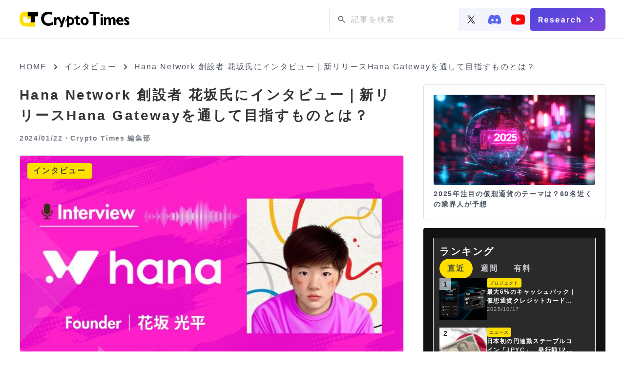

--- FILE ---
content_type: text/html; charset=UTF-8
request_url: https://crypto-times.jp/interview-hana-network/
body_size: 21299
content:
<!DOCTYPE html><html lang="ja"><head><meta charset="UTF-8"><meta http-equiv="Content-Script-Type" content="text/javascript" /><meta name="viewport" content="width=device-width,initial-scale=1.0"><link rel="icon" type="image/png" href="https://crypto-times.jp/wp-content/uploads/2018/01/スクリーンショット-2018-01-08-5.49.46.png"><link href="https://maxcdn.bootstrapcdn.com/font-awesome/4.7.0/css/font-awesome.min.css" rel="stylesheet"> <script defer src="https://use.fontawesome.com/releases/v5.0.6/js/all.js"></script> <link rel="pingback" href="https://crypto-times.jp/xmlrpc.php" /><link rel="index" title="CRYPTO TIMES" href="https://crypto-times.jp/" /><link rel="alternate" type="application/rss+xml" title="RSS 2.0" href="https://crypto-times.jp/feed/" /> <script src="https://ajax.googleapis.com/ajax/libs/jquery/3.2.1/jquery.min.js"></script>  <script src="https://code.highcharts.com/highcharts.js"></script> <script src="https://crypto-times.jp/wp-content/themes/crypto_theme/js/slick.min.js"></script> <script async custom-element="amp-script" src="https://cdn.ampproject.org/v0/amp-script-0.1.js"></script> <script async custom-element="amp-video" src="https://cdn.ampproject.org/v0/amp-video-0.1.js"></script> <meta name='robots' content='index, follow, max-image-preview:large, max-snippet:-1, max-video-preview:-1' /><link rel="manifest" href="https://crypto-times.jp/wp-json/push-notification/v2/pn-manifest-json"><link media="all" href="https://crypto-times.jp/wp-content/cache/autoptimize/css/autoptimize_a81bd5d9b90be7b43a35d0f516cfdeb5.css" rel="stylesheet"><link media="screen" href="https://crypto-times.jp/wp-content/cache/autoptimize/css/autoptimize_c3c32a2244636a7b9a245bc09a9fe468.css" rel="stylesheet"><title>Hana Network 創設者 花坂氏にインタビュー｜新リリースHana Gatewayを通して目指すものとは？ - CRYPTO TIMES</title><link rel="canonical" href="https://crypto-times.jp/interview-hana-network/" /><meta property="og:locale" content="ja_JP" /><meta property="og:type" content="article" /><meta property="og:title" content="Hana Network 創設者 花坂氏にインタビュー｜新リリースHana Gatewayを通して目指すものとは？ - CRYPTO TIMES" /><meta property="og:description" content="Hana NetworkはBitcoin , Ethreumの間の最初のプライバシーレイヤープロトコルです。各規制に準拠しながらも、既存のチェーンおよび任意の資産に対するオンチェーンのプライバシーを可能にするプロダクトを [&hellip;]" /><meta property="og:url" content="https://crypto-times.jp/interview-hana-network/" /><meta property="og:site_name" content="CRYPTO TIMES" /><meta property="article:published_time" content="2024-01-22T08:00:49+00:00" /><meta property="article:modified_time" content="2024-01-22T09:23:52+00:00" /><meta property="og:image" content="https://crypto-times.jp/wp-content/uploads/2024/01/Hana-Network-interview.jpg" /><meta property="og:image:width" content="800" /><meta property="og:image:height" content="450" /><meta property="og:image:type" content="image/jpeg" /><meta name="author" content="Crypto Times 編集部" /><meta name="twitter:card" content="summary_large_image" /><meta name="twitter:creator" content="@CryptoTimes_mag" /><meta name="twitter:site" content="@cryptotimes_mag" /><meta name="twitter:label1" content="執筆者" /><meta name="twitter:data1" content="Crypto Times 編集部" /><meta name="twitter:label2" content="推定読み取り時間" /><meta name="twitter:data2" content="12分" /> <script type="application/ld+json" class="yoast-schema-graph">{"@context":"https://schema.org","@graph":[{"@type":"Article","@id":"https://crypto-times.jp/interview-hana-network/#article","isPartOf":{"@id":"https://crypto-times.jp/interview-hana-network/"},"author":{"name":"Crypto Times 編集部","@id":"https://crypto-times.jp/#/schema/person/8e869b9d9a75c7d09c0dbbcd21cf2bc2"},"headline":"Hana Network 創設者 花坂氏にインタビュー｜新リリースHana Gatewayを通して目指すものとは？","datePublished":"2024-01-22T08:00:49+00:00","dateModified":"2024-01-22T09:23:52+00:00","mainEntityOfPage":{"@id":"https://crypto-times.jp/interview-hana-network/"},"wordCount":249,"publisher":{"@id":"https://crypto-times.jp/#organization"},"image":{"@id":"https://crypto-times.jp/interview-hana-network/#primaryimage"},"thumbnailUrl":"https://crypto-times.jp/wp-content/uploads/2024/01/Hana-Network-interview.jpg","articleSection":["インタビュー"],"inLanguage":"ja"},{"@type":"WebPage","@id":"https://crypto-times.jp/interview-hana-network/","url":"https://crypto-times.jp/interview-hana-network/","name":"Hana Network 創設者 花坂氏にインタビュー｜新リリースHana Gatewayを通して目指すものとは？ - CRYPTO TIMES","isPartOf":{"@id":"https://crypto-times.jp/#website"},"primaryImageOfPage":{"@id":"https://crypto-times.jp/interview-hana-network/#primaryimage"},"image":{"@id":"https://crypto-times.jp/interview-hana-network/#primaryimage"},"thumbnailUrl":"https://crypto-times.jp/wp-content/uploads/2024/01/Hana-Network-interview.jpg","datePublished":"2024-01-22T08:00:49+00:00","dateModified":"2024-01-22T09:23:52+00:00","breadcrumb":{"@id":"https://crypto-times.jp/interview-hana-network/#breadcrumb"},"inLanguage":"ja","potentialAction":[{"@type":"ReadAction","target":["https://crypto-times.jp/interview-hana-network/"]}]},{"@type":"ImageObject","inLanguage":"ja","@id":"https://crypto-times.jp/interview-hana-network/#primaryimage","url":"https://crypto-times.jp/wp-content/uploads/2024/01/Hana-Network-interview.jpg","contentUrl":"https://crypto-times.jp/wp-content/uploads/2024/01/Hana-Network-interview.jpg","width":800,"height":450},{"@type":"BreadcrumbList","@id":"https://crypto-times.jp/interview-hana-network/#breadcrumb","itemListElement":[{"@type":"ListItem","position":1,"name":"ホーム","item":"https://crypto-times.jp/"},{"@type":"ListItem","position":2,"name":"Hana Network 創設者 花坂氏にインタビュー｜新リリースHana Gatewayを通して目指すものとは？"}]},{"@type":"WebSite","@id":"https://crypto-times.jp/#website","url":"https://crypto-times.jp/","name":"CRYPTO TIMES","description":"CRYPTO TIMES","publisher":{"@id":"https://crypto-times.jp/#organization"},"potentialAction":[{"@type":"SearchAction","target":{"@type":"EntryPoint","urlTemplate":"https://crypto-times.jp/?s={search_term_string}"},"query-input":{"@type":"PropertyValueSpecification","valueRequired":true,"valueName":"search_term_string"}}],"inLanguage":"ja"},{"@type":"Organization","@id":"https://crypto-times.jp/#organization","name":"Crypto Times","url":"https://crypto-times.jp/","logo":{"@type":"ImageObject","inLanguage":"ja","@id":"https://crypto-times.jp/#/schema/logo/image/","url":"https://crypto-times.jp/wp-content/uploads/2018/04/CT_logo-p.png","contentUrl":"https://crypto-times.jp/wp-content/uploads/2018/04/CT_logo-p.png","width":77,"height":60,"caption":"Crypto Times"},"image":{"@id":"https://crypto-times.jp/#/schema/logo/image/"},"sameAs":["https://x.com/cryptotimes_mag"]},{"@type":"Person","@id":"https://crypto-times.jp/#/schema/person/8e869b9d9a75c7d09c0dbbcd21cf2bc2","name":"Crypto Times 編集部","image":{"@type":"ImageObject","inLanguage":"ja","@id":"https://crypto-times.jp/#/schema/person/image/","url":"https://crypto-times.jp/wp-content/uploads/2018/01/3e7c9947df459a7da85092e7c81d51ce-150x150.png","contentUrl":"https://crypto-times.jp/wp-content/uploads/2018/01/3e7c9947df459a7da85092e7c81d51ce-150x150.png","caption":"Crypto Times 編集部"},"description":"ブロックチェーン専門メディアCRYPTO TIMES編集部です。CRYPTO TIMESのニュース、コラム、インタビューなどの編集を行っています。","sameAs":["https://crypto-times.jp/","https://x.com/CryptoTimes_mag"],"url":"https://crypto-times.jp/user/crypto_times_desk/"}]}</script>  <script type="text/javascript">window._wpemojiSettings = {"baseUrl":"https:\/\/s.w.org\/images\/core\/emoji\/16.0.1\/72x72\/","ext":".png","svgUrl":"https:\/\/s.w.org\/images\/core\/emoji\/16.0.1\/svg\/","svgExt":".svg","source":{"concatemoji":"https:\/\/crypto-times.jp\/wp-includes\/js\/wp-emoji-release.min.js?ver=6.8.3"}};
/*! This file is auto-generated */
!function(s,n){var o,i,e;function c(e){try{var t={supportTests:e,timestamp:(new Date).valueOf()};sessionStorage.setItem(o,JSON.stringify(t))}catch(e){}}function p(e,t,n){e.clearRect(0,0,e.canvas.width,e.canvas.height),e.fillText(t,0,0);var t=new Uint32Array(e.getImageData(0,0,e.canvas.width,e.canvas.height).data),a=(e.clearRect(0,0,e.canvas.width,e.canvas.height),e.fillText(n,0,0),new Uint32Array(e.getImageData(0,0,e.canvas.width,e.canvas.height).data));return t.every(function(e,t){return e===a[t]})}function u(e,t){e.clearRect(0,0,e.canvas.width,e.canvas.height),e.fillText(t,0,0);for(var n=e.getImageData(16,16,1,1),a=0;a<n.data.length;a++)if(0!==n.data[a])return!1;return!0}function f(e,t,n,a){switch(t){case"flag":return n(e,"\ud83c\udff3\ufe0f\u200d\u26a7\ufe0f","\ud83c\udff3\ufe0f\u200b\u26a7\ufe0f")?!1:!n(e,"\ud83c\udde8\ud83c\uddf6","\ud83c\udde8\u200b\ud83c\uddf6")&&!n(e,"\ud83c\udff4\udb40\udc67\udb40\udc62\udb40\udc65\udb40\udc6e\udb40\udc67\udb40\udc7f","\ud83c\udff4\u200b\udb40\udc67\u200b\udb40\udc62\u200b\udb40\udc65\u200b\udb40\udc6e\u200b\udb40\udc67\u200b\udb40\udc7f");case"emoji":return!a(e,"\ud83e\udedf")}return!1}function g(e,t,n,a){var r="undefined"!=typeof WorkerGlobalScope&&self instanceof WorkerGlobalScope?new OffscreenCanvas(300,150):s.createElement("canvas"),o=r.getContext("2d",{willReadFrequently:!0}),i=(o.textBaseline="top",o.font="600 32px Arial",{});return e.forEach(function(e){i[e]=t(o,e,n,a)}),i}function t(e){var t=s.createElement("script");t.src=e,t.defer=!0,s.head.appendChild(t)}"undefined"!=typeof Promise&&(o="wpEmojiSettingsSupports",i=["flag","emoji"],n.supports={everything:!0,everythingExceptFlag:!0},e=new Promise(function(e){s.addEventListener("DOMContentLoaded",e,{once:!0})}),new Promise(function(t){var n=function(){try{var e=JSON.parse(sessionStorage.getItem(o));if("object"==typeof e&&"number"==typeof e.timestamp&&(new Date).valueOf()<e.timestamp+604800&&"object"==typeof e.supportTests)return e.supportTests}catch(e){}return null}();if(!n){if("undefined"!=typeof Worker&&"undefined"!=typeof OffscreenCanvas&&"undefined"!=typeof URL&&URL.createObjectURL&&"undefined"!=typeof Blob)try{var e="postMessage("+g.toString()+"("+[JSON.stringify(i),f.toString(),p.toString(),u.toString()].join(",")+"));",a=new Blob([e],{type:"text/javascript"}),r=new Worker(URL.createObjectURL(a),{name:"wpTestEmojiSupports"});return void(r.onmessage=function(e){c(n=e.data),r.terminate(),t(n)})}catch(e){}c(n=g(i,f,p,u))}t(n)}).then(function(e){for(var t in e)n.supports[t]=e[t],n.supports.everything=n.supports.everything&&n.supports[t],"flag"!==t&&(n.supports.everythingExceptFlag=n.supports.everythingExceptFlag&&n.supports[t]);n.supports.everythingExceptFlag=n.supports.everythingExceptFlag&&!n.supports.flag,n.DOMReady=!1,n.readyCallback=function(){n.DOMReady=!0}}).then(function(){return e}).then(function(){var e;n.supports.everything||(n.readyCallback(),(e=n.source||{}).concatemoji?t(e.concatemoji):e.wpemoji&&e.twemoji&&(t(e.twemoji),t(e.wpemoji)))}))}((window,document),window._wpemojiSettings);</script> <script type="text/javascript" src="https://crypto-times.jp/wp-includes/js/jquery/jquery.min.js?ver=3.7.1" id="jquery-core-js"></script> <script type="text/javascript" src="https://crypto-times.jp/wp-content/themes/crypto_theme/js/slick.min.js?ver=6.8.3" id="slick-js-js"></script> <script type="text/javascript" id="ticker-scripts-js-extra">var ajax_object = {"ajaxurl":"https:\/\/crypto-times.jp\/wp-admin\/admin-ajax.php"};</script> <link rel="https://api.w.org/" href="https://crypto-times.jp/wp-json/" /><link rel="alternate" title="JSON" type="application/json" href="https://crypto-times.jp/wp-json/wp/v2/posts/104734" /><link rel="alternate" title="oEmbed (JSON)" type="application/json+oembed" href="https://crypto-times.jp/wp-json/oembed/1.0/embed?url=https%3A%2F%2Fcrypto-times.jp%2Finterview-hana-network%2F" /><link rel="alternate" title="oEmbed (XML)" type="text/xml+oembed" href="https://crypto-times.jp/wp-json/oembed/1.0/embed?url=https%3A%2F%2Fcrypto-times.jp%2Finterview-hana-network%2F&#038;format=xml" /> <script type="text/javascript">(function(c,l,a,r,i,t,y){
					c[a]=c[a]||function(){(c[a].q=c[a].q||[]).push(arguments)};t=l.createElement(r);t.async=1;
					t.src="https://www.clarity.ms/tag/"+i+"?ref=wordpress";y=l.getElementsByTagName(r)[0];y.parentNode.insertBefore(t,y);
				})(window, document, "clarity", "script", "s19qchubf7");</script>  <amp-analytics config="https://www.googletagmanager.com/amp.json?id=GTM-TFNKB5G&gtm.url=SOURCE_URL" data-credentials="include"></amp-analytics> 　　 <script async src="https://www.googletagmanager.com/gtag/js?id=G-FB5BVF81BP"></script> <script>window.dataLayer = window.dataLayer || [];
         function gtag(){dataLayer.push(arguments);}
         gtag('js', new Date());

         gtag('config', 'G-FB5BVF81BP');</script>    <script type="text/javascript">window._pt_lt = new Date().getTime();
      window._pt_sp_2 = [];
      _pt_sp_2.push('setAccount,1ea9faa3');
      var _protocol = (("https:" == document.location.protocol) ? " https://" : " http://");
      (function() {
        var atag = document.createElement('script');
        atag.type = 'text/javascript';
        atag.async = true;
        atag.src = _protocol + 'js.ptengine.jp/pta.js';
        var s = document.getElementsByTagName('script')[0];
        s.parentNode.insertBefore(atag, s);
      })();</script> <meta name="claime-ownership-claim" content="0x85958051cA48e28909577c82b49F78336eF95382"> <script async custom-element="amp-analytics" src="https://cdn.ampproject.org/v0/amp-analytics-0.1.js"></script> <script src="https://crypto-times.jp/wp-content/cache/autoptimize/js/autoptimize_6e5ff2e8d3022508c7d212e959d32a7d.js"></script></head> <noscript><iframe src="https://www.googletagmanager.com/ns.html?id=GTM-5HVCZDM" height="0" width="0" style="display:none;visibility:hidden"></iframe></noscript><header class="header article_header"><div class="center"> <a href="/"><img class="logo" src="https://crypto-times.jp/wp-content/uploads/2024/01/logo.png" alt="CRYPTO TIMES"></a><ul class="header_menu"><li><div id="search_pc"><form method="get" action="https://crypto-times.jp/" autocomplete="on" id="search_form"> <input class="search_submit" type="submit" value="検索" id="searchsubmit" /><input class="search_input" type="text" name="s" id="word" placeholder="記事を検索" /></form></div><div class="sns_icon_wrapper"> <a href="https://twitter.com/CryptoTimes_mag"> <img src="/wp-content/themes/crypto_theme/images/icon_x.svg" width="16" alt="Xのアイコン"> </a> <a href="https://t.co/ZXxFCsVUrZ"> <img src="/wp-content/themes/crypto_theme/images/icon_discord.svg" width="28" alt="ディスコードのアイコン"> </a> <a href="https://www.youtube.com/@cryptotimes-4038"> <img src="/wp-content/themes/crypto_theme/images/icon_youtube.svg" width="28" alt="ユーチューブのアイコン"> </a></div> <a href="https://ct-analysis.io/" class="header_research_link"> <img src="/wp-content/themes/crypto_theme/images/header_research.png" alt="リサーチボタンの画像" class="research_img"> </a></li></ul></div></nav></header><div id="all" class="article_all"><div class="article_adv_under_header"></div><div id="navi"> <a href="https://crypto-times.jp"><p>HOME</p></a><div><span class="arrow_right"></span></div><p><a href="https://crypto-times.jp/category/%e3%82%b3%e3%83%a9%e3%83%a0/interview/">インタビュー</a></p><div><span class="arrow_right"></span></div><h4>Hana Network 創設者 花坂氏にインタビュー｜新リリースHana Gatewayを通して目指すものとは？</h4></div><div class="wrapper single_page"><div class="content"><div class="post_content"><div class="post_top"><h1>Hana Network 創設者 花坂氏にインタビュー｜新リリースHana Gatewayを通して目指すものとは？</h1><div class="user_wrapper"> <span class="post_time">2024/01/22・</span> <a href="https://crypto-times.jp/?author=4"><h2>Crypto Times 編集部</h2> </a></div></div><div class="eyecatch_img_wrapper"> <img width="800" height="450" src="https://crypto-times.jp/wp-content/uploads/2024/01/Hana-Network-interview.jpg" class="attachment-full size-full wp-post-image" alt="Hana Network 創設者 花坂氏にインタビュー｜新リリースHana Gatewayを通して目指すものとは？" title="Hana Network 創設者 花坂氏にインタビュー｜新リリースHana Gatewayを通して目指すものとは？" decoding="async" fetchpriority="high" srcset="https://crypto-times.jp/wp-content/uploads/2024/01/Hana-Network-interview.jpg 800w, https://crypto-times.jp/wp-content/uploads/2024/01/Hana-Network-interview-300x169.jpg 300w, https://crypto-times.jp/wp-content/uploads/2024/01/Hana-Network-interview-768x432.jpg 768w" sizes="(max-width: 800px) 100vw, 800px" /><div class="post_guid"> <span class="post_category">インタビュー</span></div></div><div class="eye_catch_under"></div><div class="post_main"><ul class="share_box_top"><li> <a class="tw_icon" href="//twitter.com/share?text=Hana Network 創設者 花坂氏にインタビュー｜新リリースHana Gatewayを通して目指すものとは？&url=https://crypto-times.jp/interview-hana-network/&via=CryptoTimes_mag" title="Twitterでシェア" onclick="javascript:window.open(this.href, '_blank', 'menubar=no,toolbar=no,resizable=yes,scrollbars=yes,height=400,width=600');return false;"> <img src="/wp-content/themes/crypto_theme/images/icon_x.svg" width="18" style="object-fit: cover" alt="Xのアイコン"> </a></li><li> <a class="fb_icon" href="//www.facebook.com/sharer.php?src=bm&u=https://crypto-times.jp/interview-hana-network/&t=Hana Network 創設者 花坂氏にインタビュー｜新リリースHana Gatewayを通して目指すものとは？" title="Facebookでシェア" onclick="javascript:window.open(this.href, '_blank', 'menubar=no,toolbar=no,resizable=yes,scrollbars=yes,height=800,width=600');return false;"> <img src="https://crypto-times.jp/wp-content/uploads/2024/01/sns_icon_facebook.png" alt="facebookのアイコン"> </a></li><li> <a class="line_icon" href="//line.me/R/msg/text/?Hana Network 創設者 花坂氏にインタビュー｜新リリースHana Gatewayを通して目指すものとは？%0Ahttps://crypto-times.jp/interview-hana-network/" target="_blank" title="LINEに送る"> <img src="https://crypto-times.jp/wp-content/uploads/2024/01/sns_icon_line.png" alt="lineのアイコン"> </a></li></ul><div class="td-post-content"><p>Hana NetworkはBitcoin , Ethreumの間の最初のプライバシーレイヤープロトコルです。各規制に準拠しながらも、既存のチェーンおよび任意の資産に対するオンチェーンのプライバシーを可能にするプロダクトを開発しています。</p><p>また、過去にはBinance Labs Incubationに選出、2023年のzkdayやArriba Studioのでピッチコンペティションなども獲得しています。</p><p>2024年1月22日にはHana Network新プロダクト「Hana Gateway」をリリースしました。</p><blockquote class="twitter-tweet"><p dir="ltr" lang="en">No more CEX.</p><p>Finally, the launch of Hana Gateway demo&#x1f389;</p><p>ー the first gateway platform with trustless on/off ramp for seamless access to Bitcoin, Ethereum, and L1s.</p><p>Paste it into the browser&#x1f447;<br /> Demo: <a href="https://t.co/5gLWH19Syk">https://t.co/5gLWH19Syk</a></p><p>More details&#x1f447;<a href="https://t.co/TrTY8D1nHL">https://t.co/TrTY8D1nHL</a></p><p>(1/7) <a href="https://t.co/CmALxHTO6v">pic.twitter.com/CmALxHTO6v</a></p><p>— Hana Network | Now hiring! (@HanaNetwork) <a href="https://twitter.com/HanaNetwork/status/1749250875301019792?ref_src=twsrc%5Etfw">January 22, 2024</a></p></blockquote><p><script async src="https://platform.twitter.com/widgets.js" charset="utf-8"></script></p><p>今回は同プロジェクトの創設者である花坂 光平氏に、Hana Networkや最新プロダクトHana Gatewayについて様々な角度からインタビューを行いました。</p><p>本記事ではその内容を紹介していきます。</p><div id="toc_container" class="no_bullets"><p class="toc_title">目次</p><ul class="toc_list"><li><a href="#Hana_NetworkHana_Gateway"><span class="toc_number toc_depth_1">1</span> Hana NetworkのコンセプトとHana Gatewayに関して</a></li><li><a href="#Hana_NetworkInformation"><span class="toc_number toc_depth_1">2</span> Hana Network各種Information</a></li></ul></div><h2><span id="Hana_NetworkHana_Gateway">Hana NetworkのコンセプトとHana Gatewayに関して</span></h2><p><img decoding="async" class="aligncenter wp-image-104735" src="https://crypto-times.jp/wp-content/uploads/2024/01/Hana-Network-interview.jpg" alt="" width="587" height="330" srcset="https://crypto-times.jp/wp-content/uploads/2024/01/Hana-Network-interview.jpg 800w, https://crypto-times.jp/wp-content/uploads/2024/01/Hana-Network-interview-300x169.jpg 300w, https://crypto-times.jp/wp-content/uploads/2024/01/Hana-Network-interview-768x432.jpg 768w" sizes="(max-width: 587px) 100vw, 587px" /></p><p><strong>&#8211;自己紹介とプロジェクトの簡単な紹介をお願いします。</strong></p><p>Hana Networkファウンダーの花坂 光平（はなさか こうへい）です。</p><p>Hane Networkでは、”Layer 0 for privacy”というコンセプトの元、あらゆるチェーンに繋がるプライバシーレイヤーを作っています。大きなビジョンとしては、クリプトの世界と現実世界のハブとなるポジションを獲得して、新しい導線となるユースケースを沢山作っていこうと考えています。</p><p><strong>&#8211;Hana Networkがやりたい事を教えてください。</strong></p><p>前提部分からお話させていただきます。私は現在のクリプトコミュニティは非常に小さいと思っています。初心者や新規参入者にとって各ブロックチェーン上のdappsにアクセスするハードルが高く、トレーダーや投機家が今のユーザーの中心になっていると思います。</p><p>そんな中で、例えばメルカリやBitcoin ETF商品など、新たな企業や資本が入ってくる流入口が今後さらに増えてくと考えていて、今後は、億単位規模のユーザーが市場に参入してくると予想しています。</p><p>その時、必ず必要とされるクリプトの世界と現実世界の架け橋、導線の部分をHanaが担いたいと思っていて、具体的例としては、オンランプしやすいHana Gatewayのようなツールや簡単に資産運用できるサービスなどを想定しています。</p><p><strong>&#8211;今回、リリースしたHana Gatewayはどのようなプロダクトでしょうか？</strong></p><div id="attachment_104741" style="width: 810px" class="wp-caption aligncenter"><img decoding="async" aria-describedby="caption-attachment-104741" class="wp-image-104741 size-full" src="https://crypto-times.jp/wp-content/uploads/2024/01/hana_gateway.jpg" alt="" width="800" height="522" srcset="https://crypto-times.jp/wp-content/uploads/2024/01/hana_gateway.jpg 800w, https://crypto-times.jp/wp-content/uploads/2024/01/hana_gateway-300x196.jpg 300w, https://crypto-times.jp/wp-content/uploads/2024/01/hana_gateway-768x501.jpg 768w" sizes="(max-width: 800px) 100vw, 800px" /><p id="caption-attachment-104741" class="wp-caption-text">リリースされたHana Gateway (画像引用元:<a href="https://gateway.hana.network/">Hana Gateway</a>)</p></div><p>今回、私たちは「Hana Gateway」というHana Netwokを使ったキラーユースケースを公開しました。</p><p>Hana Gatewayは、法定通貨と暗号通貨のP2P取引を実現するゲートウェイプラットフォームです。例えば、Hana Gatewayのおかげで、ユーザーが取引所を介さずにオン/オフランプが可能となったり、各Layer1 やBitcoinへのアクセスを可能とするようなプロダクトになることを目指しています 。</p><div id="attachment_104743" style="width: 622px" class="wp-caption aligncenter"><img loading="lazy" decoding="async" aria-describedby="caption-attachment-104743" class="wp-image-104743 size-full" src="https://crypto-times.jp/wp-content/uploads/2024/01/hana_arcitecture.png" alt="" width="612" height="367" srcset="https://crypto-times.jp/wp-content/uploads/2024/01/hana_arcitecture.png 612w, https://crypto-times.jp/wp-content/uploads/2024/01/hana_arcitecture-300x180.png 300w" sizes="auto, (max-width: 612px) 100vw, 612px" /><p id="caption-attachment-104743" class="wp-caption-text">Hana Gatewayの仕組み</p></div><p>Hana Gatewayの比較対象として、Binance P2Pというサービスがあります。これは、ユーザー同士が法定通貨と暗号資産の交換を個人間同士で行えるサービスなんですが、ナイジェリアやベトナムなど自国通貨が安定してない国で使われがちです。日本では、取引所のP2Pソリューションはあまり使われていないのですが、新興国をはじめとした場所で多くのユーザーに使用されている現実があります。</p><p>しかし、こういったP2Pサービスはいくつか問題を抱えています。例えば、複雑なKYCが求められたり属人的な個人取引の中で不正が起きたりします。相手に対するトラストが必要で、非常に課題が多いように見えるのですが、実際は多くのユーザーに使われているのです。</p><p>Hana Gatewayは従来のP2Pサービスが持つこのような課題を改善したいと考えていて、支払い証明の部分でゼロ知識証明を活用し、属人性をなるべく排除した検証で、各ユーザーはシームレスに通貨を交換できます。DEXでスワップする感覚でオン/オフランプが行えるようになるのが理想です。</p><p>Hana Network自体はZKP2Pを参考にしています。 ZKP2Pのチームは、Ethereum財団から支援されているチームなのですが、彼らが作ったZK（ゼロ知識証明）を用いたトラストレスなオン/オフランプをHanaに拡張することで、 例えばビットコインのオン/オフランプなども可能になります。</p><p><strong>&#8211;CEXが提供するP2Pでは厳格なKYCが必要になりますが、Hana GatewayではKYCは必要ないのでしょうか？</strong></p><p><img loading="lazy" decoding="async" class="aligncenter size-full wp-image-104745" src="https://crypto-times.jp/wp-content/uploads/2024/01/c1cbe335abb7ac84c8e97fde945b2ce3.jpg" alt="" width="665" height="344" srcset="https://crypto-times.jp/wp-content/uploads/2024/01/c1cbe335abb7ac84c8e97fde945b2ce3.jpg 665w, https://crypto-times.jp/wp-content/uploads/2024/01/c1cbe335abb7ac84c8e97fde945b2ce3-300x155.jpg 300w" sizes="auto, (max-width: 665px) 100vw, 665px" /></p><p>私たちのサービスの中では、KYCを提供しておらず、Web2決済サービスのKYCを利用しています。</p><p>「暗号資産」を「PaypalやWiseなどのデジタル決済サービス上の法定通貨」と交換することになるのですが、これらのデジタル決済サービスでは、すでにKYCを行ったユーザーが（暗号資産を）購入します。そのため、HanaがKYCを行わずとも既にKYCをされたユーザーがHanaの機能を使う事になります。</p><p>もちろん、今後さらに規制が厳格になったり、法律が変わっていくなど状況が速いスピードで変わっていくケースも考慮してます。まず、上限設定などのリスクベースで始め、アプリケーション内で他サービスと連携してKYCを提供する事も検討しています。</p><p><strong>&#8211;CEXとの共存はどう考えていますか？</strong></p><p>Hana Gateway自体はCEXと対抗するようなプロダクトに見えますが、オフランプする時の出口としてCEXや他のサービスも候補になります。これはプロダクトにも反映している事で、将来的な連携を今後進めていければと思います。</p><p><strong>&#8211;今後、どのような国をターゲットとして、流動性を確保していく予定なのでしょうか？</strong></p><p>Binance P2Pが主に使用されている国々、具体的にはナイジェリアやインドなどが挙げられます。</p><p>上記のような自国通貨が安定してない国では日常的にクリプトを持つ人が多い点が特徴として挙げられます。これらの国では対面の交換所も頻繁に使われているようで、こう言った地域にHana Gatewayは相性が良いと思ってます。</p><p><strong>&#8211;プロダクトを普及させるにあたり、先に挙げた国を中心にマーケティング等を行っていくのでしょうか？日本は対象ですか？</strong></p><p>日本向けには現在提供しておりません。ですが、日本人が行うサービスとして応援して欲しい気持ちは山々です。今後Hana Networkが生み出す他のユースケースを使っていただけたらと思ってます。</p><p><strong>&#8211;Hana NetworkではBitcoinに関する言及をしているのをよく見かけますが、Hana Networkとどう関係しているのでしょうか？</strong></p><p>Hana Networkはクロスチェーンのプロトコルですが、とにかくBitcoinからの流入に現在はフォーカスしています。</p><p>Bitcoinエコシステムも発展してきていますし、ThorchainやZetachainといった参考にしてるプロジェクトもBitcoinからの流入の割合が多く、注力しています。</p><p>Hanaとしては、具体的には、BTCステーキングを提供しているBabylon Network(BitcoinのセキュリティをRestakingするプロトコル)などと連携して、今後ユースケースを提供していくつもりです。今後のリリースを楽しみにしていてください。</p><p>そして、各ユースケースが孤立しているわけではなく、ステーキングで流入が増えると、プライバシーの観点で難読性が上がったり、オンオフランプの観点で、マッチング効率がよくなったりして、全体の体験価値が向上していきます。</p><p><strong>&#8211;Hana Netoworkの今後の展開について教えてください</strong></p><p>Hana Networkは、先述した通り、今後ゲートウェイレイヤーのようなポジションとなることを目指しています。</p><p>具体的には、現実世界と暗号通貨の世界を繋ぐ架け橋にHanaがなっていきたいという事で各プレイヤーと協力して、ピースを揃えていくつもりです。なので、Hana Gatewayは1つのユースケースに過ぎません。今後はオンランプした後に、簡単に運用できたり、各ブロックチェーンに簡単にアクセスできるようにしていきます。</p><p><strong>&#8211;最後に一言、日本の読者に向けてメッセージをお願いします。</strong></p><p>Hana Networkとしては、Hana Gatewayに限らず今後色々なユースケースを出していく予定です。皆さんに使ってもらうことが目標ですので、応援してもらえると嬉しいです。</p><h2><span id="Hana_NetworkInformation">Hana Network各種Information</span></h2><p>Website: <a class="af oj" href="https://hana.network/" target="_blank" rel="noopener ugc nofollow">https://hana.network</a><br /> Twitter:<a class="af oj" href="https://twitter.com/HanaNetwork" target="_blank" rel="noopener ugc nofollow">https://twitter.com/HanaNetwork</a><br /> Telegram: <a class="af oj" href="https://t.me/HanaNetworkOfficial" target="_blank" rel="noopener ugc nofollow">https://t.me/HanaNetworkOfficial</a><br /> Medium: <a class="af oj" href="https://medium.com/hananetwork" rel="noopener">https://medium.com/hananetwork</a></p></div></div><div class="pickup_area"><div class="pickup_title"><p>Pick up</p></div><div class="pickup_wrapper"><li><a href="https://crypto-times.jp/tria-campaign/"><div class="post_img"><img src="https://crypto-times.jp/wp-content/uploads/2025/10/6e8f3522e694a0b72f4aaa2b855acd4c.png" alt="最大6%のキャッシュバック｜仮想通貨クレジットカード「Tria」【早期割引中】"></div><div class="slider_title"><h3>最大6%のキャッシュバック｜仮想通貨クレジットカード「Tria」【早期割引中】</h3></div></a></li><li><a href="https://crypto-times.jp/?p=147002"><div class="post_img"><img src="https://crypto-times.jp/wp-content/uploads/2025/11/shutterstock_2660865897.jpg" alt="コインベースCEOの「予測市場操作」が物議を呼ぶ"></div><div class="slider_title"><h3>コインベースCEOの「予測市場操作」が物議を呼ぶ</h3></div></a></li><li><a href="https://crypto-times.jp/?p=147007"><div class="post_img"><img src="https://crypto-times.jp/wp-content/uploads/2025/11/shutterstock_2530456961.jpg" alt="ビットコイン、7年ぶり10月下落｜「Uptober」アノマリー崩壊か"></div><div class="slider_title"><h3>ビットコイン、7年ぶり10月下落｜「Uptober」アノマリー崩壊か</h3></div></a></li></div></div><div class="top_new"><h2 class="news_ttl">ニュース/解説記事</h2><div id="top_menu" class="top_menu"><ul class="menu_tab"><li class="active"> <img src="/wp-content/themes/crypto_theme/images/news_all.svg" alt="ニュースのALLのアイコン" style="width: 20px"><p>ALL</p></li><li> <img src="/wp-content/themes/crypto_theme/images/news_nft.svg" alt="ニュースのNFTのアイコン" style="width: 20px"><p>NFT</p></li><li> <img src="/wp-content/themes/crypto_theme/images/news_web3.svg" alt="ニュースのweb3ゲームのアイコン" style="width: 20px"><p>Web3ゲーム</p></li><li> <img src="/wp-content/themes/crypto_theme/images/news_defi.svg" alt="ニュースのDeFiのアイコン" style="width: 20px"><p>DeFi</p></li><li> <img src="/wp-content/themes/crypto_theme/images/news_exchange.svg" alt="ニュースの取引所のアイコン" style="width: 20px"><p>取引所</p></li><li> <img src="/wp-content/themes/crypto_theme/images/news_research.svg" alt="ニュースのリサーチのアイコン" style="width: 20px"><p>リサーチ</p></li></ul></div><div class="menu_tabcontent active"><div class="new_wrap"><div class="home_new"><a href="https://crypto-times.jp/news-bitcoin-experienced-its-first-october-decline-in-7-years-sparking-controversy-over-alleged-market-manipulation/"><div class="new_img"><img src="https://crypto-times.jp/wp-content/uploads/2025/11/shutterstock_1676281774-300x200.jpg" alt="【今日の暗号資産ニュース】ビットコインが7年ぶり10月下落。予測市場操作が物議を呼ぶ"></div><div class="top_post_text_wrapper"><h3>【今日の暗号資産ニュース】ビットコインが7年ぶり10月下落。予測市場操作が物議を呼ぶ</h3><span class="post_time">2025/11/01</span></div></a></div><div class="home_new"><a href="https://crypto-times.jp/news-solana-etfs-centralization-risks-explanation-of-yields-and-risks/"><div class="new_img"><img src="https://crypto-times.jp/wp-content/uploads/2025/11/shutterstock_2556930443-300x200.jpg" alt="ソラナETFに中央集権化リスク？利回りとリスクを解説"></div><div class="top_post_text_wrapper"><h3>ソラナETFに中央集権化リスク？利回りとリスクを解説</h3><span class="post_time">2025/11/01</span></div></a></div><div class="home_new"><a href="https://crypto-times.jp/news-mastercard-may-acquire-a-cryptocurrency-company/"><div class="new_img"><img src="https://crypto-times.jp/wp-content/uploads/2025/11/shutterstock_2568415839-300x200.jpg" alt="マスターカード、暗号資産企業買収か｜20億ドル規模"></div><div class="top_post_text_wrapper"><h3>マスターカード、暗号資産企業買収か｜20億ドル規模</h3><span class="post_time">2025/11/01</span></div></a></div><div class="home_new"><a href="https://crypto-times.jp/news-bitcoin-experiences-its-first-october-decline-in-7-years-is-the-uptober-anomaly-collapsing/"><div class="new_img"><img src="https://crypto-times.jp/wp-content/uploads/2025/11/shutterstock_2530456961-300x200.jpg" alt="ビットコイン、7年ぶり10月下落｜「Uptober」アノマリー崩壊か"></div><div class="top_post_text_wrapper"><h3>ビットコイン、7年ぶり10月下落｜「Uptober」アノマリー崩壊か</h3><span class="post_time">2025/11/01</span></div></a></div><div class="home_new"><a href="https://crypto-times.jp/news-metaplanet-the-worlds-fourth-largest-holder-of-btc-continues-its-sustained-buying-spree-among-asian-companies/"><div class="new_img"><img src="https://crypto-times.jp/wp-content/uploads/2025/11/shutterstock_2523584473-300x199.jpg" alt="メタプラネット社、世界4位のBTC保有｜アジア企業の持続的買い増し続く"></div><div class="top_post_text_wrapper"><h3>メタプラネット社、世界4位のBTC保有｜アジア企業の持続的買い増し続く</h3><span class="post_time">2025/11/01</span></div></a></div><div class="home_new"><a href="https://crypto-times.jp/news-the-legal-flaws-in-sbfs-claim-from-prison-that-ftx-is-not-insolvent/"><div class="new_img"><img src="https://crypto-times.jp/wp-content/uploads/2025/11/shutterstock_2244922747-300x200.jpg" alt="SBF獄中主張「FTXは債務超過でない」の法的欠陥"></div><div class="top_post_text_wrapper"><h3>SBF獄中主張「FTXは債務超過でない」の法的欠陥</h3><span class="post_time">2025/11/01</span></div></a></div><div class="home_new"><a href="https://crypto-times.jp/news-coinbase-ceos-prediction-market-manipulation-sparks-controversy/"><div class="new_img"><img src="https://crypto-times.jp/wp-content/uploads/2025/11/shutterstock_2660865897-300x200.jpg" alt="コインベースCEOの「予測市場操作」が物議を呼ぶ"></div><div class="top_post_text_wrapper"><h3>コインベースCEOの「予測市場操作」が物議を呼ぶ</h3><span class="post_time">2025/11/01</span></div></a></div><div class="home_new"><a href="https://crypto-times.jp/news-the-story-behind-solanas-price-stability-institutional-buying-versus-selling-by-long-time-holders/"><div class="new_img"><img src="https://crypto-times.jp/wp-content/uploads/2025/11/shutterstock_2676098045-300x200.jpg" alt="ソラナ価格安定の裏側。機関買いvs古参売りの行方"></div><div class="top_post_text_wrapper"><h3>ソラナ価格安定の裏側。機関買いvs古参売りの行方</h3><span class="post_time">2025/11/01</span></div></a></div></div><div class="more_btn_wrapper"><a href='/all/' class='more_btn'><p>もっと見る</p><span></span></a></div></div><div class="menu_tabcontent"><div class="new_wrap"><div class="home_new"><a href="https://crypto-times.jp/news-major-investment-firm-jump-crypto-reportedly-swaps-200-million-worth-of-solana-for-bitcoin/"><div class="new_img"><img src="https://crypto-times.jp/wp-content/uploads/2025/10/shutterstock_2509502203-300x200.jpg" alt="人気ラッパーのスヌープ・ドッグ、BAYC公式アバター販売開始"></div><div class="top_post_text_wrapper"><h3>人気ラッパーのスヌープ・ドッグ、BAYC公式アバター販売開始</h3><span class="post_time">2025/10/31</span></div></a></div><div class="home_new"><a href="https://crypto-times.jp/news-popular-nft-collection-bayc-announces-first-animated-series/"><div class="new_img"><img src="https://crypto-times.jp/wp-content/uploads/2025/10/shutterstock_2164078507-300x225.jpg" alt="人気NFTコレクション「BAYC」初のアニメシリーズを発表"></div><div class="top_post_text_wrapper"><h3>人気NFTコレクション「BAYC」初のアニメシリーズを発表</h3><span class="post_time">2025/10/27</span></div></a></div><div class="home_new"><a href="https://crypto-times.jp/news-aria-enters-5-8-billion-digital-art-market/"><div class="new_img"><img src="https://crypto-times.jp/wp-content/uploads/2025/10/shutterstock_2074169285-1-300x193.jpg" alt="Aria、58億ドル規模のデジタルアート市場に参入"></div><div class="top_post_text_wrapper"><h3>Aria、58億ドル規模のデジタルアート市場に参入</h3><span class="post_time">2025/10/24</span></div></a></div><div class="home_new"><a href="https://crypto-times.jp/news-moonbirds-issues-sbts-including-for-seeker-genesis-token-holders/"><div class="new_img"><img src="https://crypto-times.jp/wp-content/uploads/2025/10/shutterstock_2159870435-300x200.jpg" alt="MoonbirdsがSBTを発行、Seeker Genesis Token保有者も対象に"></div><div class="top_post_text_wrapper"><h3>MoonbirdsがSBTを発行、Seeker Genesis Token保有者も対象に</h3><span class="post_time">2025/10/24</span></div></a></div><div class="home_new"><a href="https://crypto-times.jp/news-bayc-and-meebits-to-exhibit-at-street-culture-festival-complexcon/"><div class="new_img"><img src="https://crypto-times.jp/wp-content/uploads/2025/10/shutterstock_2195294137-3-300x169.jpg" alt="BAYCとMeebits、ストリートカルチャーの祭典「ComplexCon」に出展決定"></div><div class="top_post_text_wrapper"><h3>BAYCとMeebits、ストリートカルチャーの祭典「ComplexCon」に出展決定</h3><span class="post_time">2025/10/24</span></div></a></div><div class="home_new"><a href="https://crypto-times.jp/news-coinbase-wins-bid-for-revival-rights-to-hit-tv-show-for-33-million/"><div class="new_img"><img src="https://crypto-times.jp/wp-content/uploads/2025/10/shutterstock_1943073493-300x200.jpg" alt="コインベース、33億円で人気番組の復活権を落札"></div><div class="top_post_text_wrapper"><h3>コインベース、33億円で人気番組の復活権を落札</h3><span class="post_time">2025/10/21</span></div></a></div><div class="home_new"><a href="https://crypto-times.jp/news-will-opensea-abandon-nfts-what-is-the-aim-of-the-new-token-sea/"><div class="new_img"><img src="https://crypto-times.jp/wp-content/uploads/2025/10/shutterstock_2115527942-300x200.jpg" alt="OpenSeaはNFTをやめる？新トークンSEAの狙いとは"></div><div class="top_post_text_wrapper"><h3>OpenSeaはNFTをやめる？新トークンSEAの狙いとは</h3><span class="post_time">2025/10/20</span></div></a></div><div class="home_new"><a href="https://crypto-times.jp/news-opensea-and-bayc-form-exclusive-partnership/"><div class="new_img"><img src="https://crypto-times.jp/wp-content/uploads/2025/10/shutterstock_2095293679-1-300x200.jpg" alt="OpenSeaとBAYC、独占パートナーシップを締結"></div><div class="top_post_text_wrapper"><h3>OpenSeaとBAYC、独占パートナーシップを締結</h3><span class="post_time">2025/10/15</span></div></a></div></div><div class="more_btn_wrapper"><a href='/category/nft/' class='more_btn'><p>もっと見る</p><span></span></a></div></div><div class="menu_tabcontent"><div class="new_wrap"><div class="home_new"><a href="https://crypto-times.jp/news-parallel-tcgs-expansion-pack-deception-drop-sold-out-immediately/"><div class="new_img"><img src="https://crypto-times.jp/wp-content/uploads/2025/10/shutterstock_1847784037-300x169.jpg" alt="Parallel TCGの拡張パック「Deception Drop」が即完売"></div><div class="top_post_text_wrapper"><h3>Parallel TCGの拡張パック「Deception Drop」が即完売</h3><span class="post_time">2025/10/01</span></div></a></div><div class="home_new"><a href="https://crypto-times.jp/news-web3-sports-platform-arena-two-is-gaining-attention-with-ufc-champion-khabib-nurmagomedov-also-joining-the-fray/"><div class="new_img"><img src="https://crypto-times.jp/wp-content/uploads/2025/09/shutterstock_2085506950-300x225.jpg" alt="Web3スポーツプラットフォーム「Arena Two」が注目、UFC王者ハビブ・ヌルマゴメドフも参戦"></div><div class="top_post_text_wrapper"><h3>Web3スポーツプラットフォーム「Arena Two」が注目、UFC王者ハビブ・ヌルマゴメドフも参戦</h3><span class="post_time">2025/09/25</span></div></a></div><div class="home_new"><a href="https://crypto-times.jp/news-otherside-outbreak/"><div class="new_img"><img src="https://crypto-times.jp/wp-content/uploads/2025/09/shutterstock_2144108693-300x225.jpg" alt="Otherside、感染サバイバルの新たなゲームモードが登場"></div><div class="top_post_text_wrapper"><h3>Otherside、感染サバイバルの新たなゲームモードが登場</h3><span class="post_time">2025/09/17</span></div></a></div><div class="home_new"><a href="https://crypto-times.jp/news-kai-sangokushi-taisen-tournament/"><div class="new_img"><img src="https://crypto-times.jp/wp-content/uploads/2025/09/shutterstock_1653083818-300x200.jpg" alt="『魁 三国志大戦』の大会が9月15日開催｜賞金総額20万円相当のUSDC"></div><div class="top_post_text_wrapper"><h3>『魁 三国志大戦』の大会が9月15日開催｜賞金総額20万円相当のUSDC</h3><span class="post_time">2025/09/13</span></div></a></div><div class="home_new"><a href="https://crypto-times.jp/news-pudgy-party-costume/"><div class="new_img"><img src="https://crypto-times.jp/wp-content/uploads/2024/10/shutterstock_1951090807-300x212.jpg" alt="モバイルゲーム「Pudgy Party」、限定コスチュームが手に入るキャンペーンを実施"></div><div class="top_post_text_wrapper"><h3>モバイルゲーム「Pudgy Party」、限定コスチュームが手に入るキャンペーンを実施</h3><span class="post_time">2025/08/13</span></div></a></div><div class="home_new"><a href="https://crypto-times.jp/news-ubisoft-champions-tactics-might-magic-fates/"><div class="new_img"><img src="https://crypto-times.jp/wp-content/uploads/2024/10/shutterstock_2146247965-300x200.jpg" alt="Ubisoft、ブロックチェーンゲーム「Champions Tactics」と「Might &#038; Magic Fates」のコラボレーションを発表"></div><div class="top_post_text_wrapper"><h3>Ubisoft、ブロックチェーンゲーム「Champions Tactics」と「Might &#038; Magic Fates」のコラボレーションを発表</h3><span class="post_time">2025/08/07</span></div></a></div><div class="home_new"><a href="https://crypto-times.jp/news-otherside-meet-at-the-clubhouse/"><div class="new_img"><img src="https://crypto-times.jp/wp-content/uploads/2025/03/shutterstock_2147935137-300x169.jpg" alt="メタバース「Otherside」で誰でも参加可能な交流イベントが開催"></div><div class="top_post_text_wrapper"><h3>メタバース「Otherside」で誰でも参加可能な交流イベントが開催</h3><span class="post_time">2025/07/25</span></div></a></div><div class="home_new"><a href="https://crypto-times.jp/news-pudgy-party-launch-this-summer/"><div class="new_img"><img src="https://crypto-times.jp/wp-content/uploads/2025/02/shutterstock_2343758045-300x169.jpg" alt="Pudgy Penguinsの新作ゲーム「Pudgy Party」、8月29日リリース予定"></div><div class="top_post_text_wrapper"><h3>Pudgy Penguinsの新作ゲーム「Pudgy Party」、8月29日リリース予定</h3><span class="post_time">2025/07/08</span></div></a></div></div><div class="more_btn_wrapper"><a href='/category/web3ゲーム/' class='more_btn'><p>もっと見る</p><span></span></a></div></div><div class="menu_tabcontent"><div class="new_wrap"><div class="home_new"><a href="https://crypto-times.jp/how-to-airdrop-stackingdao/"><div class="new_img"><img src="https://crypto-times.jp/wp-content/uploads/2024/05/StackingDAO.gif" alt="Stacking DAOのエアドロップ戦略を解説"></div><div class="top_post_text_wrapper"><h3>Stacking DAOのエアドロップ戦略を解説</h3><span class="post_time">PR</span></div></a></div><div class="home_new"><a href="https://crypto-times.jp/news-dydx-plans-to-enter-u-s-market-offering-spot-trading-for-solana-and-others/"><div class="new_img"><img src="https://crypto-times.jp/wp-content/uploads/2025/10/shutterstock_2351034885-1-300x198.jpg" alt="dYdX、年末までに米国市場へ参入か｜ソラナ等の現物取引提供で"></div><div class="top_post_text_wrapper"><h3>dYdX、年末までに米国市場へ参入か｜ソラナ等の現物取引提供で</h3><span class="post_time">2025/10/31</span></div></a></div><div class="home_new"><a href="https://crypto-times.jp/news-jupiter-launches-voting-for-8-billion-token-burn-plan/"><div class="new_img"><img src="https://crypto-times.jp/wp-content/uploads/2025/10/shutterstock_2548169807-300x169.jpg" alt="Jupiter、80億円規模のトークンバーン計画の投票が開始"></div><div class="top_post_text_wrapper"><h3>Jupiter、80億円規模のトークンバーン計画の投票が開始</h3><span class="post_time">2025/10/31</span></div></a></div><div class="home_new"><a href="https://crypto-times.jp/news-implementation-of-perps-trading-functionality-utilizing-metamask-and-hyperliquid/"><div class="new_img"><img src="https://crypto-times.jp/wp-content/uploads/2025/10/shutterstock_2072943968-1-300x200.jpg" alt="メタマスク、Hyperliquid活用のPerps取引機能を実装"></div><div class="top_post_text_wrapper"><h3>メタマスク、Hyperliquid活用のPerps取引機能を実装</h3><span class="post_time">2025/10/09</span></div></a></div><div class="home_new"><a href="https://crypto-times.jp/news-pancakeswap-sets-new-all-time-high-with-quarterly-trading-volume-of-772-billion/"><div class="new_img"><img src="https://crypto-times.jp/wp-content/uploads/2025/10/shutterstock_2028384575-300x171.jpg" alt="PancakeSwap、四半期取引高7720億ドルで史上最高を更新"></div><div class="top_post_text_wrapper"><h3>PancakeSwap、四半期取引高7720億ドルで史上最高を更新</h3><span class="post_time">2025/10/03</span></div></a></div><div class="home_new"><a href="https://crypto-times.jp/news-some-altcoins-surge-sharply-cryptocurrency-market-sees-broad-decline/"><div class="new_img"><img src="https://crypto-times.jp/wp-content/uploads/2025/09/shutterstock_1879301944-1-300x156.jpg" alt="一部アルトコインが大幅高騰｜仮想通貨市場全面安も"></div><div class="top_post_text_wrapper"><h3>一部アルトコインが大幅高騰｜仮想通貨市場全面安も</h3><span class="post_time">2025/09/26</span></div></a></div><div class="home_new"><a href="https://crypto-times.jp/news-aster-up-to-2-usd/"><div class="new_img"><img src="https://crypto-times.jp/wp-content/uploads/2025/05/shutterstock_2033416208-300x200.jpg" alt="仮想通貨ASTER、高騰止まらず｜24時間で+40%"></div><div class="top_post_text_wrapper"><h3>仮想通貨ASTER、高騰止まらず｜24時間で+40%</h3><span class="post_time">2025/09/24</span></div></a></div><div class="home_new"><a href="https://crypto-times.jp/news-aster-sets-new-record-with-3-billion-in-24-hour-trading-volume/"><div class="new_img"><img src="https://crypto-times.jp/wp-content/uploads/2025/06/shutterstock_2275153095-1-300x169.jpg" alt="Aster、24時間の取引高が30億ドルで過去最高を更新"></div><div class="top_post_text_wrapper"><h3>Aster、24時間の取引高が30億ドルで過去最高を更新</h3><span class="post_time">2025/09/22</span></div></a></div></div><div class="more_btn_wrapper"><a href='/category/defi/' class='more_btn'><p>もっと見る</p><span></span></a></div></div><div class="menu_tabcontent"><div class="new_wrap"><div class="home_new"><a href="https://crypto-times.jp/news-send-cryptocurrency-with-just-an-email-address-coinbase-launches-new-feature/"><div class="new_img"><img src="https://crypto-times.jp/wp-content/uploads/2025/10/shutterstock_2583331569-300x200.jpg" alt="メールアドレスに仮想通貨を送金｜Coinbaseが新機能を提供開始"></div><div class="top_post_text_wrapper"><h3>メールアドレスに仮想通貨を送金｜Coinbaseが新機能を提供開始</h3><span class="post_time">2025/10/17</span></div></a></div><div class="home_new"><a href="https://crypto-times.jp/dex-edgex/"><div class="new_img"><img src="https://crypto-times.jp/wp-content/uploads/2025/10/edgeX-300x185.png" alt="分散型取引所「edgeX」の使い方を徹底解説"></div><div class="top_post_text_wrapper"><h3>分散型取引所「edgeX」の使い方を徹底解説</h3><span class="post_time">2025/10/11</span></div></a></div><div class="home_new"><a href="https://crypto-times.jp/news-sbi0vc-trade-usdc/"><div class="new_img"><img src="https://crypto-times.jp/wp-content/uploads/2025/03/shutterstock_2278287969-300x169.jpg" alt="SBI VCトレード、USDCの取り扱いが可能に"></div><div class="top_post_text_wrapper"><h3>SBI VCトレード、USDCの取り扱いが可能に</h3><span class="post_time">2025/03/04</span></div></a></div><div class="home_new"><a href="https://crypto-times.jp/news-sec-kraken/"><div class="new_img"><img src="https://crypto-times.jp/wp-content/uploads/2025/03/shutterstock_2364589447-300x200.jpg" alt="SEC、Krakenに対する訴訟を撤回"></div><div class="top_post_text_wrapper"><h3>SEC、Krakenに対する訴訟を撤回</h3><span class="post_time">2025/03/04</span></div></a></div><div class="home_new"><a href="https://crypto-times.jp/news-bybit-ceo-compensate/"><div class="new_img"><img src="https://crypto-times.jp/wp-content/uploads/2025/02/shutterstock_2131521499-300x200.jpg" alt="「損失は補える」Bybit CEOが支払い能力を強調｜巨額ハッキングを受け"></div><div class="top_post_text_wrapper"><h3>「損失は補える」Bybit CEOが支払い能力を強調｜巨額ハッキングを受け</h3><span class="post_time">2025/02/22</span></div></a></div><div class="home_new"><a href="https://crypto-times.jp/news-okx-mica-eu/"><div class="new_img"><img src="https://crypto-times.jp/wp-content/uploads/2025/02/shutterstock_2520079051-300x200.jpg" alt="OKX、MiCAライセンス取得でEU市場拡大へ"></div><div class="top_post_text_wrapper"><h3>OKX、MiCAライセンス取得でEU市場拡大へ</h3><span class="post_time">2025/02/19</span></div></a></div><div class="home_new"><a href="https://crypto-times.jp/news-coinbase-financial-2024/"><div class="new_img"><img src="https://crypto-times.jp/wp-content/uploads/2025/02/shutterstock_2518448069-1-300x169.jpg" alt="コインベース、昨年の収益は66億ドルに｜前年比で倍増"></div><div class="top_post_text_wrapper"><h3>コインベース、昨年の収益は66億ドルに｜前年比で倍増</h3><span class="post_time">2025/02/14</span></div></a></div><div class="home_new"><a href="https://crypto-times.jp/news-coinbase-sec-2/"><div class="new_img"><img src="https://crypto-times.jp/wp-content/uploads/2025/01/shutterstock_2518448069-300x169.jpg" alt="米仮想通貨取引所Coinbase、SECとの裁判で進展｜反論の機会得る"></div><div class="top_post_text_wrapper"><h3>米仮想通貨取引所Coinbase、SECとの裁判で進展｜反論の機会得る</h3><span class="post_time">2025/01/09</span></div></a></div></div><div class="more_btn_wrapper"><a href='/category/取引所/' class='more_btn'><p>もっと見る</p><span></span></a></div></div><div class="menu_tabcontent"><div class="new_wrap"><div class="home_new paid"><a href="https://ct-analysis.io/reports/report147" target="_blank"><div class="new_img"><img src="https://images.ctfassets.net/bsx3fez43j49/2l37e3z1gphOLWwI0sKxU8/995f06f3afa53daefc277ab135cdd34c/April_2025_top.png" alt="2025年4月度NFTマーケット動向レポート"><span class="post_category"><img src="/wp-content/themes/crypto_theme/images/lock.svg">有料記事</span></div><div class="top_post_text_wrapper"><h3>2025年4月度NFTマーケット動向レポート</h3><span class="post_time">2025/05/13</span></div></a></div><div class="home_new paid"><a href="https://ct-analysis.io/reports/report146" target="_blank"><div class="new_img"><img src="https://images.ctfassets.net/bsx3fez43j49/6G5KGwmxFIuVga5fZueNaL/8ca12d904c3bfcab916685109d96d8bb/見出しを追加.png" alt="2025年4月 DeFiマンスリーレポート"><span class="post_category"><img src="/wp-content/themes/crypto_theme/images/lock.svg">有料記事</span></div><div class="top_post_text_wrapper"><h3>2025年4月 DeFiマンスリーレポート</h3><span class="post_time">2025/05/12</span></div></a></div><div class="home_new paid"><a href="https://ct-analysis.io/reports/analysis231" target="_blank"><div class="new_img"><img src="https://images.ctfassets.net/bsx3fez43j49/cZmptFFFIoHBZWBEZbNMr/3ff13c9e3565b589ea59932ebb15c7e7/Pectra001.png" alt="Ethereum Pectraアップグレード概要と影響レポート"><span class="post_category"><img src="/wp-content/themes/crypto_theme/images/lock.svg">有料記事</span></div><div class="top_post_text_wrapper"><h3>Ethereum Pectraアップグレード概要と影響レポート</h3><span class="post_time">2025/05/08</span></div></a></div><div class="home_new paid"><a href="https://ct-analysis.io/reports/analysis229" target="_blank"><div class="new_img"><img src="https://images.ctfassets.net/bsx3fez43j49/2wbSTpyBCJS6PI5hekMpKE/0fa60d15ed65936a8eab55bd5c8cbd5b/plasma001.png" alt="Plasmaチェーン概要と解説：ステーブルコイン特化型チェーンの戦略考察"><span class="post_category"><img src="/wp-content/themes/crypto_theme/images/lock.svg">有料記事</span></div><div class="top_post_text_wrapper"><h3>Plasmaチェーン概要と解説：ステーブルコイン特化型チェーンの戦略考察</h3><span class="post_time">2025/05/01</span></div></a></div><div class="home_new paid"><a href="https://ct-analysis.io/reports/analysis227" target="_blank"><div class="new_img"><img src="https://images.ctfassets.net/bsx3fez43j49/nFnIHMo32qdK8kSB7OwLL/86356cdb60f9972e4576bb026d50882f/Miniapps_top.png" alt="Mini Apps解説レポート：Warpcastにおける機能拡張とアプリ動向 "><span class="post_category"><img src="/wp-content/themes/crypto_theme/images/lock.svg">有料記事</span></div><div class="top_post_text_wrapper"><h3>Mini Apps解説レポート：Warpcastにおける機能拡張とアプリ動向</h3><span class="post_time">2025/04/30</span></div></a></div><div class="home_new paid"><a href="https://ct-analysis.io/reports/analysis228" target="_blank"><div class="new_img"><img src="https://images.ctfassets.net/bsx3fez43j49/4FPnftpHuz7YtsVnyumHrk/d787a2933f42d221bb4aceb47b901f7b/PayFi%E8%A1%A8%E7%B4%99.png" alt="PayFiの構造と解説｜PayFiが変える決済と金融の将来を考察"><span class="post_category"><img src="/wp-content/themes/crypto_theme/images/lock.svg">有料記事</span></div><div class="top_post_text_wrapper"><h3>PayFiの構造と解説｜PayFiが変える決済と金融の将来を考察</h3><span class="post_time">2025/04/30</span></div></a></div><div class="home_new paid"><a href="https://ct-analysis.io/reports/analysis224" target="_blank"><div class="new_img"><img src="https://images.ctfassets.net/bsx3fez43j49/2Pr2BXAhMr7MRU3sceUJDF/b64a8073456053398db6fbab252003bd/fluid001.png" alt="Fluid Protocolレポート- 流動性の統合による資本効率改善の仕組みと戦略を概観"><span class="post_category"><img src="/wp-content/themes/crypto_theme/images/lock.svg">有料記事</span></div><div class="top_post_text_wrapper"><h3>Fluid Protocolレポート- 流動性の統合による資本効率改善の仕組みと戦略を概観</h3><span class="post_time">2025/04/18</span></div></a></div><div class="home_new paid"><a href="https://ct-analysis.io/reports/analysis223" target="_blank"><div class="new_img"><img src="https://images.ctfassets.net/bsx3fez43j49/6d52Rnl2GfXaVvO0uJUS8f/bd7075afad916c47cd09c23930a30f92/Soneium_Top.png" alt="Soneium NFT領域レポート：IPコラボとファン重視の施策分析"><span class="post_category"><img src="/wp-content/themes/crypto_theme/images/lock.svg">有料記事</span></div><div class="top_post_text_wrapper"><h3>Soneium NFT領域レポート：IPコラボとファン重視の施策分析</h3><span class="post_time">2025/04/17</span></div></a></div></div><div class="more_btn_wrapper"><a href='/category/リサーチ/' class='more_btn'><p>もっと見る</p><span></span></a></div></div></div></div><div class="sidebar"><div class="notification_area"> <a href="https://crypto-times.jp/column-2025-crypto-market-prediction/"><div class="notification_wrapper"><img src="https://crypto-times.jp/wp-content/uploads/2025/01/2025-.jpg"><h3>2025年注目の仮想通貨のテーマは？60名近くの業界人が予想</h3></div></a></div><div class="ranking_area"><ul class="rank_wrap"><h2 class="rank_ttl">ランキング</h2><div class="ranking_menu_tab_wrapper"> <button class="ranking_menu_tab active">直近</button> <button class="ranking_menu_tab">週間</button> <button class="ranking_menu_tab">有料</button></div><div class="ranking_content active"><li><a href="https://crypto-times.jp/tria-campaign/"><div class="post_img"><span class="rank">1</span><img src="https://crypto-times.jp/wp-content/uploads/2025/10/6e8f3522e694a0b72f4aaa2b855acd4c.png" alt="最大6%のキャッシュバック｜仮想通貨クレジットカード「Tria」【早期割引中】"></div><div class="post_data"><span class="post_category">プロジェクト</span><h3>最大6%のキャッシュバック｜仮想通貨クレジットカード「Tria」【早期割引中】</h3><span class="post_time">2025/10/17</span></div></a></li><li><a href="https://crypto-times.jp/news-jpyc-japans-first-stablecoin-pegged-to-the-japanese-yen-reaches-1-2-billion-yen-in-issuance-volume/"><div class="post_img"><span class="rank">2</span><img src="https://crypto-times.jp/wp-content/uploads/2025/10/shutterstock_2663494445.jpg" alt="日本初の円連動ステーブルコイン「JPYC」、発行額12億円到達"></div><div class="post_data"><span class="post_category">ニュース</span><h3>日本初の円連動ステーブルコイン「JPYC」、発行額12億円到達</h3><span class="post_time">2025/10/30</span></div></a></li><li><a href="https://crypto-times.jp/news-despite-the-feds-interest-rate-cut-btc-prices-fell-btc-is-predicted-to-reach-150000-by-the-end-of-the-year/"><div class="post_img"><span class="rank">3</span><img src="https://crypto-times.jp/wp-content/uploads/2025/10/shutterstock_2055211673-1.jpg" alt="【今日の暗号資産ニュース】FRB利下げもBTC下落。BTC年末15万ドル予想"></div><div class="post_data"><span class="post_category">ニュース</span><h3>【今日の暗号資産ニュース】FRB利下げもBTC下落。BTC年末15万ドル予想</h3><span class="post_time">2025/10/30</span></div></a></li><li><a href="https://crypto-times.jp/news-metaplanet-shares-are-close-to-breaking-the-500-yen-mark/"><div class="post_img"><span class="rank">4</span><img src="https://crypto-times.jp/wp-content/uploads/2025/10/shutterstock_2333511041.jpg" alt="メタプラネット株、500円突破間近｜自社株買いが起爆剤なるか"></div><div class="post_data"><span class="post_category">ニュース</span><h3>メタプラネット株、500円突破間近｜自社株買いが起爆剤なるか</h3><span class="post_time">2025/10/30</span></div></a></li><li><a href="https://crypto-times.jp/news-metaplanet-the-worlds-fourth-largest-holder-of-btc-continues-its-sustained-buying-spree-among-asian-companies/"><div class="post_img"><span class="rank">5</span><img src="https://crypto-times.jp/wp-content/uploads/2025/11/shutterstock_2523584473.jpg" alt="メタプラネット社、世界4位のBTC保有｜アジア企業の持続的買い増し続く"></div><div class="post_data"><span class="post_category">ニュース</span><h3>メタプラネット社、世界4位のBTC保有｜アジア企業の持続的買い増し続く</h3><span class="post_time">2025/11/01</span></div></a></li></div><div class="ranking_content"><li><a href="https://crypto-times.jp/tria-campaign/"><div class="post_img"><span class="rank">1</span><img src="https://crypto-times.jp/wp-content/uploads/2025/10/6e8f3522e694a0b72f4aaa2b855acd4c.png" alt="最大6%のキャッシュバック｜仮想通貨クレジットカード「Tria」【早期割引中】"></div><div class="post_data"><span class="post_category">プロジェクト</span><h3>最大6%のキャッシュバック｜仮想通貨クレジットカード「Tria」【早期割引中】</h3><span class="post_time">2025/10/17</span></div></a></li><li><a href="https://crypto-times.jp/news-financial-services-agency-significantly-strengthens-regulations-on-crypto-assets/"><div class="post_img"><span class="rank">2</span><img src="https://crypto-times.jp/wp-content/uploads/2025/10/shutterstock_2043779483.jpg" alt="金融庁、暗号資産の規制を大幅強化"></div><div class="post_data"><span class="post_category">ニュース</span><h3>金融庁、暗号資産の規制を大幅強化</h3><span class="post_time">2025/10/23</span></div></a></li><li><a href="https://crypto-times.jp/news-could-bitcoin-become-worthless-googles-quantum-supremacy-poses-a-new-threat/"><div class="post_img"><span class="rank">3</span><img src="https://crypto-times.jp/wp-content/uploads/2025/10/shutterstock_1453103504.jpg" alt="ビットコインは無価値に？Googleの「量子的優位性」という新脅威"></div><div class="post_data"><span class="post_category">ニュース</span><h3>ビットコインは無価値に？Googleの「量子的優位性」という新脅威</h3><span class="post_time">2025/10/24</span></div></a></li><li><a href="https://crypto-times.jp/news-xrp-is-making-a-comeback-in-payment-infrastructure-what-is-the-true-value-that-sbi-also-recognizes/"><div class="post_img"><span class="rank">4</span><img src="https://crypto-times.jp/wp-content/uploads/2025/10/shutterstock_2663891031.jpg" alt="リップル、決済インフラで復権。SBIも採用する「真の価値」とは"></div><div class="post_data"><span class="post_category">ニュース</span><h3>リップル、決済インフラで復権。SBIも採用する「真の価値」とは</h3><span class="post_time">2025/10/25</span></div></a></li><li><a href="https://crypto-times.jp/news-historic-ruling-in-india-cryptocurrency-is-now-considered-legal-property/"><div class="post_img"><span class="rank">5</span><img src="https://crypto-times.jp/wp-content/uploads/2025/10/shutterstock_2468086831.jpg" alt="インドで歴史的判断、仮想通貨は法的な「財産」に"></div><div class="post_data"><span class="post_category">ニュース</span><h3>インドで歴史的判断、仮想通貨は法的な「財産」に</h3><span class="post_time">2025/10/28</span></div></a></li></div><div class="ranking_content paid"><ul><li><a href="https://ct-analysis.io/reports/report146" target="_blank"><div class="post_img"><span class="rank">1</span><img src="https://images.ctfassets.net/bsx3fez43j49/6G5KGwmxFIuVga5fZueNaL/8ca12d904c3bfcab916685109d96d8bb/見出しを追加.png" alt="2025年4月 DeFiマンスリーレポート"></div><div class="post_data"><span class="post_category"><img src="/wp-content/themes/crypto_theme/images/lock.svg">有料記事</span><h3>2025年4月 DeFiマンスリーレポート</h3><span class="post_time">2025/05/12</span></div></a></li><li><a href="https://ct-analysis.io/reports/analysis231" target="_blank"><div class="post_img"><span class="rank">2</span><img src="https://images.ctfassets.net/bsx3fez43j49/cZmptFFFIoHBZWBEZbNMr/3ff13c9e3565b589ea59932ebb15c7e7/Pectra001.png" alt="Ethereum Pectraアップグレード概要と影響レポート"></div><div class="post_data"><span class="post_category"><img src="/wp-content/themes/crypto_theme/images/lock.svg">有料記事</span><h3>Ethereum Pectraアップグレード概要と影響レポート</h3><span class="post_time">2025/05/08</span></div></a></li><li><a href="https://ct-analysis.io/reports/analysis229" target="_blank"><div class="post_img"><span class="rank">3</span><img src="https://images.ctfassets.net/bsx3fez43j49/2wbSTpyBCJS6PI5hekMpKE/0fa60d15ed65936a8eab55bd5c8cbd5b/plasma001.png" alt="Plasmaチェーン概要と解説：ステーブルコイン特化型チェーンの戦略考察"></div><div class="post_data"><span class="post_category"><img src="/wp-content/themes/crypto_theme/images/lock.svg">有料記事</span><h3>Plasmaチェーン概要と解説：ステーブルコイン特化型チェーンの戦略考察</h3><span class="post_time">2025/05/01</span></div></a></li><li><a href="https://ct-analysis.io/reports/analysis227" target="_blank"><div class="post_img"><span class="rank">4</span><img src="https://images.ctfassets.net/bsx3fez43j49/nFnIHMo32qdK8kSB7OwLL/86356cdb60f9972e4576bb026d50882f/Miniapps_top.png" alt="Mini Apps解説レポート：Warpcastにおける機能拡張とアプリ動向 "></div><div class="post_data"><span class="post_category"><img src="/wp-content/themes/crypto_theme/images/lock.svg">有料記事</span><h3>Mini Apps解説レポート：Warpcastにおける機能拡張とアプリ動向</h3><span class="post_time">2025/04/30</span></div></a></li><li><a href="https://ct-analysis.io/reports/analysis228" target="_blank"><div class="post_img"><span class="rank">5</span><img src="https://images.ctfassets.net/bsx3fez43j49/4FPnftpHuz7YtsVnyumHrk/d787a2933f42d221bb4aceb47b901f7b/PayFi%E8%A1%A8%E7%B4%99.png" alt="PayFiの構造と解説｜PayFiが変える決済と金融の将来を考察"></div><div class="post_data"><span class="post_category"><img src="/wp-content/themes/crypto_theme/images/lock.svg">有料記事</span><h3>PayFiの構造と解説｜PayFiが変える決済と金融の将来を考察</h3><span class="post_time">2025/04/30</span></div></a></li></ul></div></ul></div><div class="categories_list_wrapper"><ul class="categories_list"><h3>カテゴリ</h3><li><a href="https://crypto-times.jp/category/ama/">AMA</a></li><li><a href="https://crypto-times.jp/category/defi/">DeFi</a></li><li><a href="https://crypto-times.jp/category/nft/">NFT</a></li><li><a href="https://crypto-times.jp/category/press-release/">Press</a></li><li><a href="https://crypto-times.jp/category/web3%e3%82%b2%e3%83%bc%e3%83%a0/">Web3ゲーム</a></li><li><a href="https://crypto-times.jp/category/%e3%82%a4%e3%83%99%e3%83%b3%e3%83%88/%e3%82%a2%e3%83%8a%e3%82%a6%e3%83%b3%e3%82%b9/">アナウンス</a></li><li><a href="https://crypto-times.jp/category/%e3%82%a4%e3%83%99%e3%83%b3%e3%83%88/">イベント</a></li><li><a href="https://crypto-times.jp/category/%e3%82%b3%e3%83%a9%e3%83%a0/interview/">インタビュー</a></li><li><a href="https://crypto-times.jp/category/%e3%82%a6%e3%82%a9%e3%83%ac%e3%83%83%e3%83%88/">ウォレット</a></li><li><a href="https://crypto-times.jp/category/%e3%83%8b%e3%83%a5%e3%83%bc%e3%82%b9/">ニュース</a></li><li><a href="https://crypto-times.jp/category/%e3%83%97%e3%83%ad%e3%82%b8%e3%82%a7%e3%82%af%e3%83%88/">プロジェクト</a></li><li><a href="https://crypto-times.jp/category/%e3%83%9e%e3%83%bc%e3%82%b1%e3%83%83%e3%83%88/">マーケット</a></li><li><a href="https://crypto-times.jp/category/%e3%83%9f%e3%83%bc%e3%83%a0%e3%82%b3%e3%82%a4%e3%83%b3/">ミームコイン</a></li><li><a href="https://crypto-times.jp/category/%e3%82%a4%e3%83%99%e3%83%b3%e3%83%88/%e3%83%ac%e3%83%9d%e3%83%bc%e3%83%88/">レポート</a></li><li><a href="https://crypto-times.jp/category/%e5%88%9d%e5%bf%83%e8%80%85%e5%90%91%e3%81%91/">初心者向け</a></li><li><a href="https://crypto-times.jp/category/%e5%8f%96%e5%bc%95%e6%89%80/">取引所</a></li><li><a href="https://crypto-times.jp/category/%e5%9c%b0%e6%96%b9%e5%89%b5%e7%94%9f/">地方創生</a></li><li><a href="https://crypto-times.jp/category/%e6%8a%80%e8%a1%93/">技術</a></li><li><a href="https://crypto-times.jp/category/%e3%82%b3%e3%83%a9%e3%83%a0/">特集・コラム</a></li></ul></div><div class="adv_box" onclick="trackAdClick(58)")><a href="https://ct-analysis.io/?from=ct-sidebar"><img class="aligncenter size-full wp-image-45766" src="https://crypto-times.jp/wp-content/uploads/2024/01/ebefb5eb85d051c6b5d4deb6778b0b92.png" alt="ct analysis" width="300" height="600" /></a></div><div class="sidebar_menu"> <a target="_blank" href="https://twitter.com/cryptotimes_mag" title="Twitter" class="transition_twitter"> <img src="/wp-content/themes/crypto_theme/images/icon_x.svg" width="18" style="object-fit: cover" alt="Xのアイコン"> </a><div class="scroll_top"> <img src="/wp-content/themes/crypto_theme/images/arrow-top.svg" alt="矢印のsvg"></div></div></div></div></div></div><div class="articles_all_page"><div class="currency_data_area"><div class="scroll-infinity"><div class="scroll-infinity__wrap"><div class="scroll-infinity__item"><a href="/exchange/btc/" target="_blank"><span class="ticker-id">BTC</span><span class="ticker-price up">$110,399.00</span> <span class="ticker-change up">0.89%</span></a></div><div class="scroll-infinity__item"><a href="/exchange/eth/" target="_blank"><span class="ticker-id">ETH</span><span class="ticker-price up">$3,882.27</span> <span class="ticker-change up">0.65%</span></a></div><div class="scroll-infinity__item"><a href="/exchange/xrp/" target="_blank"><span class="ticker-id">XRP</span><span class="ticker-price down">$2.51</span> <span class="ticker-change down">-0.21%</span></a></div><div class="scroll-infinity__item"><a href="/exchange/bnb/" target="_blank"><span class="ticker-id">BNB</span><span class="ticker-price up">$1,095.73</span> <span class="ticker-change up">0.95%</span></a></div><div class="scroll-infinity__item"><a href="/exchange/sol/" target="_blank"><span class="ticker-id">SOL</span><span class="ticker-price down">$186.62</span> <span class="ticker-change down">-0.57%</span></a></div><div class="scroll-infinity__item"><a href="/exchange/doge/" target="_blank"><span class="ticker-id">DOGE</span><span class="ticker-price up">$0.19</span> <span class="ticker-change up">0.83%</span></a></div><div class="scroll-infinity__item"><a href="/exchange/matic/" target="_blank"><span class="ticker-id">MATIC</span><span class="ticker-price down">$0.18</span> <span class="ticker-change down">-10.46%</span></a></div><div class="scroll-infinity__item"><a href="/exchange/celestia/" target="_blank"><span class="ticker-id">TIA</span><span class="ticker-price up">$0.98</span> <span class="ticker-change up">7.49%</span></a></div></div><div class="coingecko-element"> <span>Powered by</span> <a href="https://www.coingecko.com/?utm_source=crypto-times-jp&#038;utm_medium=partnership" target="_blank" rel="noopener noreferrer"> <img src="https://crypto-times.jp/wp-content/themes/crypto_theme/images/coingecko-logo.svg" alt="CoinGecko" width="94" height="16"> </a></div></div></div><footer class="footer"><div class="footer_top"> <a href="https://ct-analysis.io/"> <img src="/wp-content/themes/crypto_theme/images/footer_research.png" alt="クリプトをもっと深く学ぶ画像" class="footer_research"> </a> </a><div class="footer_link"><ul class="footer_link_l"> <a href="/category/ニュース"><li>ニュース</li> </a> <a href="/category/nft"><li>NFT</li> </a> <a href="/category/web3ゲーム"><li>Web3ゲーム</li> </a> <a href="/category/DeFi"><li>DeFi</li> </a> <a href="/category/取引所"><li>取引所</li> </a> <a href="https://ct-analysis.io/"><li>リサーチ</li> </a> <a href="/glossary"><li>用語集</li> </a></ul><ul class="footer_link_r"> <a href="/company"><li>About us</li> </a> <a href="/recruit"><li>リクルート</li> </a> <a href="/contact"><li>お問い合わせ</li> </a> <a href="/policy"><li>免責事項</li> </a> <a href="/achievements"><li>実績</li> </a> <a href="/advertising"><li>広告掲載</li> </a> <a href="/team"><li>チーム</li> </a></ul></div></div><div class="footer_menu"> <a href="/"> <img src="/wp-content/themes/crypto_theme/images/footer_logo.png" alt="ロゴ画像" class="footer_logo"> </a><div class="sns_icon_wrapper"> <a href="https://twitter.com/CryptoTimes_mag"> <img src="/wp-content/themes/crypto_theme/images/icon_x.svg" width="18" alt="Xのアイコン"> </a> <a href="https://t.co/ZXxFCsVUrZ" class="discord_link"> <img src="/wp-content/themes/crypto_theme/images/icon_discord.svg" width="28" alt="ディスコードのアイコン"> </a> <a href="https://www.youtube.com/@cryptotimes-4038" class="youtube_link"> <img src="/wp-content/themes/crypto_theme/images/icon_youtube.svg" width="28" alt="ユーチューブのアイコン"> </a></div></div><div class="footer_copy"><p>©Crypto Times. All rights reserved.</p></div></footer> <script type="speculationrules">{"prefetch":[{"source":"document","where":{"and":[{"href_matches":"\/*"},{"not":{"href_matches":["\/wp-*.php","\/wp-admin\/*","\/wp-content\/uploads\/*","\/wp-content\/*","\/wp-content\/plugins\/*","\/wp-content\/themes\/crypto_theme\/*","\/*\\?(.+)"]}},{"not":{"selector_matches":"a[rel~=\"nofollow\"]"}},{"not":{"selector_matches":".no-prefetch, .no-prefetch a"}}]},"eagerness":"conservative"}]}</script> <script type="text/javascript">jQuery(document).ready(function($) {
				$("body").on("click", ".pn_js_custom_pagination", function(e) {
					e.preventDefault();
					var page = $(this).attr('page');
					var atts = $('#pn_campaings_custom_div').attr('attr');
					var shortcode_attr = JSON.parse(atts);
					$.ajax({
						url: pn_setings.ajaxurl,
						type: "post",
						dataType: 'html',
						data: {
							action: 'pn_get_compaigns_front',
							page: page,
							nonce: pn_setings.remote_nonce,
							attr: shortcode_attr
						},
						success: function(response) {
							$("#pn_campaings_custom_div").html(response);
						},
						error: function() {
							alert("Something went wrong.");
						}
					});
				});
			});</script> <script type="text/javascript" id="wp-i18n-js-after">wp.i18n.setLocaleData( { 'text direction\u0004ltr': [ 'ltr' ] } );</script> <script type="text/javascript" id="contact-form-7-js-translations">( function( domain, translations ) {
	var localeData = translations.locale_data[ domain ] || translations.locale_data.messages;
	localeData[""].domain = domain;
	wp.i18n.setLocaleData( localeData, domain );
} )( "contact-form-7", {"translation-revision-date":"2025-08-05 08:50:03+0000","generator":"GlotPress\/4.0.1","domain":"messages","locale_data":{"messages":{"":{"domain":"messages","plural-forms":"nplurals=1; plural=0;","lang":"ja_JP"},"This contact form is placed in the wrong place.":["\u3053\u306e\u30b3\u30f3\u30bf\u30af\u30c8\u30d5\u30a9\u30fc\u30e0\u306f\u9593\u9055\u3063\u305f\u4f4d\u7f6e\u306b\u7f6e\u304b\u308c\u3066\u3044\u307e\u3059\u3002"],"Error:":["\u30a8\u30e9\u30fc:"]}},"comment":{"reference":"includes\/js\/index.js"}} );</script> <script type="text/javascript" id="contact-form-7-js-before">var wpcf7 = {
    "api": {
        "root": "https:\/\/crypto-times.jp\/wp-json\/",
        "namespace": "contact-form-7\/v1"
    },
    "cached": 1
};</script> <script type="text/javascript" id="toc-front-js-extra">var tocplus = {"visibility_show":"\u8868\u793a","visibility_hide":"\u975e\u8868\u793a","width":"Auto"};</script> <script type="text/javascript" id="ppress-frontend-script-js-extra">var pp_ajax_form = {"ajaxurl":"https:\/\/crypto-times.jp\/wp-admin\/admin-ajax.php","confirm_delete":"Are you sure?","deleting_text":"Deleting...","deleting_error":"An error occurred. Please try again.","nonce":"4596e71cb3","disable_ajax_form":"false","is_checkout":"0","is_checkout_tax_enabled":"0","is_checkout_autoscroll_enabled":"true"};</script> <script type="text/javascript" id="pn-script-app-frontend-js-extra">var pnScriptSetting = {"nonce":"80a914807c","pn_config":{"apiKey":"AIzaSyDhRbFy9m-NXZVkozYJwKdDYJuwsL6W_bw","authDomain":"pushnotificationsio.firebaseapp.com","databaseURL":"https:\/\/pushnotificationsio.firebaseio.com","projectId":"pushnotificationsio","storageBucket":"pushnotificationsio.appspot.com","messagingSenderId":"788493704860","appId":"1:788493704860:web:ba71fd692e7cc9651f5759","measurementId":"G-NXS0Z75BCH"},"swsource":"https:\/\/crypto-times.jp\/?push_notification_sw=1","scope":"https:\/\/crypto-times.jp\/","ajax_url":"https:\/\/crypto-times.jp\/wp-admin\/admin-ajax.php","cookie_scope":"\/","notification_popup_show_again":"30","popup_show_afternseconds":"3","popup_show_afternpageview":"1","pn_token_exists":"1","superpwa_apk_only":"","pwaforwp_apk_only":""};</script> <script type="text/javascript" id="pn-script-analytics-js-after">window.dataLayer = window.dataLayer || [];
  function gtag(){dataLayer.push(arguments);}
  gtag('js', new Date());</script> <script type="text/javascript" id="pn-custom-ajax-js-extra">var pn_setings = {"ajaxurl":"https:\/\/crypto-times.jp\/wp-admin\/admin-ajax.php","remote_nonce":"229d2290a3"};</script> <script type="text/javascript" id="click-script-js-extra">var track_ad_click_ajax_object = {"ajax_url":"https:\/\/crypto-times.jp\/wp-admin\/admin-ajax.php"};</script> <div class="pn-wrapper"><span class="pn-txt-wrap pn-select-box"><div class="pn-msg-box"> <span class="pn-msg">Enable Notifications</span><span class="pn-btns"> <span class="btn act" id="pn-activate-permission_link" tabindex="0" role="link" aria-label="ok link"> OK </span> <span class="btn" id="pn-activate-permission_link_nothanks" tabindex="0" role="link" aria-label="no thanks link"> No thanks </span> </span></div></span></div> <script>const isMobile = 0;
  const indexCnt = document.getElementById('toc_container');

  indexCnt.style.position = 'relative';
  indexCnt.style.height = '260px';
  indexCnt.style.overflow = 'hidden';

  // 外側のdiv要素を作成
  const outerDiv = document.createElement('div');

  // gradationクラスを持つdiv要素を作成
  const gradationDiv = document.createElement('div');
  gradationDiv.className = 'gradation';

  // index_cnt_openerクラスを持つp要素を作成
  const indexCntOpener = document.createElement('p');
  indexCntOpener.className = 'index_cnt_opener';
  const textNode = document.createTextNode('すべて表示'); // テキストノードを作成
  indexCntOpener.appendChild(textNode); // テキストノードを追加

  const arrow = document.createElement('span');
  indexCntOpener.appendChild(arrow); // spanを追加

  // gradationDivとindexCntOpenerをouterDivに追加
  outerDiv.appendChild(gradationDiv);
  outerDiv.appendChild(indexCntOpener);

  // outerDivをindexCntに追加
  indexCnt.appendChild(outerDiv);

  // 'すべて表示' をクリックしたときのイベントリスナーを追加
  indexCntOpener.addEventListener('click', function() {
    if (isMobile) {
      if (textNode.nodeValue === 'すべて表示') {
        indexCnt.style.height = 'auto';
        indexCnt.style.overflow = 'visible';
        outerDiv.style.position = 'relative';
        gradationDiv.style.height = '16px';
        arrow.style.transform = 'rotate(-45deg)';
        arrow.style.marginTop = '3px';
        indexCntOpener.style.marginBottom = 'auto';
        textNode.nodeValue = '閉じる';
      } else {
        indexCnt.style.height = '260px';
        indexCnt.style.overflow = 'hidden';
        outerDiv.style.position = 'absolute';
        gradationDiv.style.height = '24px';
        arrow.style.transform = 'rotate(135deg)';
        arrow.style.marginTop = '-2px';
        indexCntOpener.style.marginBottom = '4px';
        textNode.nodeValue = 'すべて表示';
      } 
    } else {
      if (textNode.nodeValue === 'すべて表示') {
        indexCnt.style.height = 'auto';
        indexCnt.style.overflow = 'visible';
        outerDiv.style.position = 'relative';
        gradationDiv.style.height = '16px';
        arrow.style.transform = 'rotate(-45deg)';
        arrow.style.marginTop = '3px';
        indexCntOpener.style.marginBottom = 'auto';
        textNode.nodeValue = '閉じる';
      } else {
        indexCnt.style.height = '260px';
        indexCnt.style.overflow = 'hidden';
        outerDiv.style.position = 'absolute';
        gradationDiv.style.height = '24px';
        arrow.style.transform = 'rotate(135deg)';
        arrow.style.marginTop = '-2px';
        indexCntOpener.style.marginBottom = '8px';
        textNode.nodeValue = 'すべて表示';
      } 
    }
  });</script><script defer src="https://static.cloudflareinsights.com/beacon.min.js/vcd15cbe7772f49c399c6a5babf22c1241717689176015" integrity="sha512-ZpsOmlRQV6y907TI0dKBHq9Md29nnaEIPlkf84rnaERnq6zvWvPUqr2ft8M1aS28oN72PdrCzSjY4U6VaAw1EQ==" data-cf-beacon='{"version":"2024.11.0","token":"4e6351c9980d4587adfb27c63bc72f44","r":1,"server_timing":{"name":{"cfCacheStatus":true,"cfEdge":true,"cfExtPri":true,"cfL4":true,"cfOrigin":true,"cfSpeedBrain":true},"location_startswith":null}}' crossorigin="anonymous"></script>


--- FILE ---
content_type: image/svg+xml
request_url: https://crypto-times.jp/wp-content/themes/crypto_theme/images/lock.svg
body_size: -81
content:
<svg width="12" height="12" viewBox="0 0 12 12" fill="none" xmlns="http://www.w3.org/2000/svg">
<g clip-path="url(#clip0_1_1981)">
<path d="M9 4H8.5V3C8.5 1.62 7.38 0.5 6 0.5C4.62 0.5 3.5 1.62 3.5 3V4H3C2.45 4 2 4.45 2 5V10C2 10.55 2.45 11 3 11H9C9.55 11 10 10.55 10 10V5C10 4.45 9.55 4 9 4ZM6 8.5C5.45 8.5 5 8.05 5 7.5C5 6.95 5.45 6.5 6 6.5C6.55 6.5 7 6.95 7 7.5C7 8.05 6.55 8.5 6 8.5ZM7.55 4H4.45V3C4.45 2.145 5.145 1.45 6 1.45C6.855 1.45 7.55 2.145 7.55 3V4Z" fill="#1F2937" fill-opacity="0.8"/>
</g>
<defs>
<clipPath id="clip0_1_1981">
<rect width="12" height="12" fill="white"/>
</clipPath>
</defs>
</svg>


--- FILE ---
content_type: image/svg+xml
request_url: https://crypto-times.jp/wp-content/themes/crypto_theme/images/news_exchange.svg
body_size: -77
content:
<svg width="21" height="20" viewBox="0 0 21 20" fill="none" xmlns="http://www.w3.org/2000/svg">
<g clip-path="url(#clip0_14_12176)">
<path d="M16.333 11.6667V5.00004C16.333 4.08337 15.583 3.33337 14.6663 3.33337H2.99967C2.08301 3.33337 1.33301 4.08337 1.33301 5.00004V11.6667C1.33301 12.5834 2.08301 13.3334 2.99967 13.3334H14.6663C15.583 13.3334 16.333 12.5834 16.333 11.6667ZM8.83301 10.8334C7.44967 10.8334 6.33301 9.71671 6.33301 8.33337C6.33301 6.95004 7.44967 5.83337 8.83301 5.83337C10.2163 5.83337 11.333 6.95004 11.333 8.33337C11.333 9.71671 10.2163 10.8334 8.83301 10.8334ZM19.6663 5.83337V15C19.6663 15.9167 18.9163 16.6667 17.9997 16.6667H3.83301V15H17.9997V5.83337H19.6663Z" fill="#1F2937" fill-opacity="0.8"/>
</g>
<defs>
<clipPath id="clip0_14_12176">
<rect width="20" height="20" fill="white" transform="translate(0.5)"/>
</clipPath>
</defs>
</svg>


--- FILE ---
content_type: image/svg+xml
request_url: https://crypto-times.jp/wp-content/themes/crypto_theme/images/news_defi.svg
body_size: 59
content:
<svg width="21" height="20" viewBox="0 0 21 20" fill="none" xmlns="http://www.w3.org/2000/svg">
<g clip-path="url(#clip0_14_12173)">
<path d="M15.5 13.4C14.8667 13.4 14.3 13.65 13.8667 14.0416L7.925 10.5833C7.96667 10.3916 8 10.2 8 9.99996C8 9.79996 7.96667 9.60829 7.925 9.41663L13.8 5.99163C14.25 6.40829 14.8417 6.66663 15.5 6.66663C16.8833 6.66663 18 5.54996 18 4.16663C18 2.78329 16.8833 1.66663 15.5 1.66663C14.1167 1.66663 13 2.78329 13 4.16663C13 4.36663 13.0333 4.55829 13.075 4.74996L7.2 8.17496C6.75 7.75829 6.15833 7.49996 5.5 7.49996C4.11667 7.49996 3 8.61663 3 9.99996C3 11.3833 4.11667 12.5 5.5 12.5C6.15833 12.5 6.75 12.2416 7.2 11.825L13.1333 15.2916C13.0917 15.4666 13.0667 15.65 13.0667 15.8333C13.0667 17.175 14.1583 18.2666 15.5 18.2666C16.8417 18.2666 17.9333 17.175 17.9333 15.8333C17.9333 14.4916 16.8417 13.4 15.5 13.4Z" fill="#1F2937" fill-opacity="0.8"/>
</g>
<defs>
<clipPath id="clip0_14_12173">
<rect width="20" height="20" fill="white" transform="translate(0.5)"/>
</clipPath>
</defs>
</svg>


--- FILE ---
content_type: image/svg+xml
request_url: https://crypto-times.jp/wp-content/themes/crypto_theme/images/arrow-top.svg
body_size: -152
content:
<svg width="24" height="15" viewBox="0 0 24 15" fill="none" xmlns="http://www.w3.org/2000/svg">
<path d="M2.82 14.82L12 5.66L21.18 14.82L24 12L12 0L0 12L2.82 14.82Z" fill="#1F2937" fill-opacity="0.8"/>
</svg>


--- FILE ---
content_type: image/svg+xml
request_url: https://crypto-times.jp/wp-content/themes/crypto_theme/images/news_web3.svg
body_size: 163
content:
<svg width="21" height="20" viewBox="0 0 21 20" fill="none" xmlns="http://www.w3.org/2000/svg">
<g clip-path="url(#clip0_14_12170)">
<path d="M18.4837 13.4083L17.5753 7.02496C17.342 5.38329 15.9337 4.16663 14.2753 4.16663H6.72534C5.06701 4.16663 3.65867 5.38329 3.42534 7.02496L2.51701 13.4083C2.33367 14.6916 3.32534 15.8333 4.61701 15.8333C5.18367 15.8333 5.71701 15.6083 6.11701 15.2083L8.00034 13.3333H13.0003L14.8753 15.2083C15.2753 15.6083 15.817 15.8333 16.3753 15.8333C17.6753 15.8333 18.667 14.6916 18.4837 13.4083ZM9.66701 9.16663H8.00034V10.8333H7.16701V9.16663H5.50034V8.33329H7.16701V6.66663H8.00034V8.33329H9.66701V9.16663ZM13.0003 8.33329C12.542 8.33329 12.167 7.95829 12.167 7.49996C12.167 7.04163 12.542 6.66663 13.0003 6.66663C13.4587 6.66663 13.8337 7.04163 13.8337 7.49996C13.8337 7.95829 13.4587 8.33329 13.0003 8.33329ZM14.667 10.8333C14.2087 10.8333 13.8337 10.4583 13.8337 9.99996C13.8337 9.54163 14.2087 9.16663 14.667 9.16663C15.1253 9.16663 15.5003 9.54163 15.5003 9.99996C15.5003 10.4583 15.1253 10.8333 14.667 10.8333Z" fill="#1F2937" fill-opacity="0.8"/>
</g>
<defs>
<clipPath id="clip0_14_12170">
<rect width="20" height="20" fill="white" transform="translate(0.5)"/>
</clipPath>
</defs>
</svg>


--- FILE ---
content_type: image/svg+xml
request_url: https://crypto-times.jp/wp-content/themes/crypto_theme/images/coingecko-logo.svg
body_size: 2446
content:
<svg width="357" height="96" viewBox="0 0 357 96" fill="none" xmlns="http://www.w3.org/2000/svg">
<g clip-path="url(#clip0_238_5059)">
<path d="M95.3201 47.7848C95.437 74.2931 74.1955 95.8818 47.8757 95.9995C21.5525 96.1172 0.120677 74.7236 0.00047986 48.2152C-0.116378 21.7035 21.1251 0.118179 47.445 0.000483373C73.7681 -0.117212 95.2 21.2731 95.3168 47.7848H95.3201Z" fill="#8DC63F"/>
<path d="M91.7276 47.7979C91.8378 72.3122 72.1956 92.2733 47.859 92.3843C23.5191 92.4953 3.69994 72.7124 3.58976 48.1981C3.47957 23.6839 23.1218 3.72273 47.4617 3.61177C71.7983 3.50416 91.6175 23.2837 91.7276 47.7979Z" fill="#F9E988"/>
<path d="M48.4633 6.48732C51.2411 5.93919 54.1259 6.01317 56.9372 6.47051C59.7484 6.94465 62.5196 7.81896 65.0271 9.19767C67.5379 10.5898 69.7114 12.4763 71.875 14.2485C74.0319 16.0408 76.1887 17.8298 78.2354 19.797C80.3021 21.744 82.1552 23.9533 83.6576 26.3946C85.1868 28.8158 86.519 31.3849 87.4606 34.1054C89.3002 39.5496 89.9379 45.4176 89.0231 51.0131H88.7393C87.8178 45.4646 86.5658 40.1818 84.6125 35.1512C83.661 32.6359 82.6326 30.1407 81.3539 27.7599C80.0484 25.3993 78.6528 23.0689 77.0668 20.8293C75.4642 18.6099 73.5611 16.5688 71.3174 14.9849C69.0804 13.3809 66.5062 12.3385 64.0188 11.3498C61.5247 10.3477 59.0406 9.38262 56.453 8.63274C53.8688 7.86267 51.2211 7.31791 48.4633 6.76979V6.48396V6.48732Z" fill="white"/>
<path d="M70.0087 32.1144C66.8101 31.183 63.498 29.8581 60.1392 28.5231C59.9455 27.6756 59.201 26.6198 57.6918 25.3251C55.4982 23.4083 51.3781 23.4588 47.819 24.3062C43.8892 23.3747 40.0062 23.0418 36.2801 23.943C5.81008 32.4003 23.0851 53.0239 11.8967 73.7618C13.4893 77.1615 30.6475 97.0083 55.4749 91.6817C55.4749 91.6817 46.9843 71.1321 66.1457 61.2659C81.6879 53.266 92.9163 38.4095 70.0054 32.1111L70.0087 32.1144Z" fill="#8BC53F"/>
<path d="M73.7681 45.6293C73.7681 46.6549 72.9468 47.4922 71.9284 47.4956C70.9101 47.5023 70.0787 46.6717 70.0721 45.6427C70.0654 44.6171 70.8901 43.7798 71.9117 43.7764C72.9301 43.7697 73.7614 44.6003 73.7681 45.6259V45.6293Z" fill="white"/>
<path d="M47.8189 24.3101C50.0392 24.4681 58.0657 27.1079 60.1358 28.5236C58.4196 23.4795 52.6001 22.8103 47.8189 24.3101Z" fill="#009345"/>
<path d="M49.9291 37.0607C49.9291 41.8022 46.1128 45.6424 41.4085 45.6424C36.7041 45.6424 32.8878 41.8022 32.8878 37.0607C32.8878 32.3193 36.7041 28.4824 41.4085 28.4824C46.1128 28.4824 49.9291 32.3227 49.9291 37.0607Z" fill="white"/>
<path d="M47.4049 37.1416C47.4049 40.474 44.7205 43.1776 41.4117 43.1776C38.103 43.1776 35.4186 40.4774 35.4186 37.1416C35.4186 33.8057 38.103 31.1055 41.4117 31.1055C44.7205 31.1055 47.4049 33.8091 47.4049 37.1416Z" fill="#58595B"/>
<path d="M80.6726 49.4091C73.7713 54.3086 65.9151 58.0244 54.7802 58.0244C49.5683 58.0244 48.5099 52.4457 45.0643 55.1796C43.2847 56.5919 37.0144 59.7495 32.0362 59.5108C27.0146 59.2687 18.9982 56.3296 16.7445 45.6328C15.853 56.3296 15.3989 64.2119 11.4091 73.2441C19.3521 86.0527 38.2865 95.9324 55.4747 91.6853C53.6283 78.6951 64.9001 65.9739 71.2505 59.4637C73.6545 56.9988 78.262 52.9736 80.6726 49.4091Z" fill="#8BC53F"/>
<path d="M80.4023 49.7321C78.2588 51.6993 75.7079 53.1587 73.1103 54.4432C70.486 55.6908 67.7516 56.7063 64.9269 57.4428C62.1123 58.1759 59.1708 58.7273 56.1926 58.4583C53.2678 58.1994 50.1761 57.1637 48.2028 54.9207L48.2963 54.8131C50.7303 56.3936 53.5048 56.9485 56.2794 57.0292C59.054 57.1032 61.8819 56.8947 64.6698 56.3264C67.4511 55.748 70.1822 54.8838 72.8232 53.7875C75.4575 52.6913 78.0618 51.4235 80.3088 49.6211L80.399 49.7287L80.4023 49.7321Z" fill="#58595B"/>
<path d="M145.13 41.8963C144.152 38.0459 141.681 35.2313 136.833 35.2313C129.701 35.2313 126.717 41.5701 126.717 47.9996C126.717 54.4291 129.701 60.7679 136.833 60.7679C142.008 60.7679 144.85 56.8705 145.317 51.9878H151.003C150.536 60.0146 144.896 65.5564 136.833 65.5564C126.857 65.5564 120.89 57.5766 120.89 47.9962C120.89 38.4158 126.857 30.4395 136.833 30.4395C144.339 30.4865 150.258 34.6664 150.956 41.8963H145.13Z" fill="white"/>
<path d="M154.455 52.6032C154.455 45.1851 158.882 39.835 166.622 39.835C174.361 39.835 178.788 45.1884 178.788 52.6032C178.788 60.018 174.361 65.4186 166.622 65.4186C158.882 65.4186 154.455 60.0651 154.455 52.6032ZM173.473 52.6032C173.473 48.4234 171.376 44.0585 166.622 44.0585C161.867 44.0585 159.77 48.4234 159.77 52.6032C159.77 56.7831 161.867 61.195 166.622 61.195C171.376 61.195 173.473 56.8302 173.473 52.6032Z" fill="white"/>
<path d="M183.356 31.2402H188.671V36.3112H183.356V31.2402ZM183.356 40.4877H188.671V64.7599H183.356V40.4877Z" fill="white"/>
<path d="M194.451 40.4907H199.486V44.0585L199.579 44.1527C201.165 41.476 203.913 39.835 207.085 39.835C212.307 39.835 215.615 42.6529 215.615 48.0972V64.7628H210.3V49.5062C210.207 45.7029 208.714 44.0619 205.592 44.0619C202.05 44.0619 199.766 46.8799 199.766 50.4477V64.7662H194.451V40.4941V40.4907Z" fill="white"/>
<path d="M250.993 64.7623H247.264L246.379 60.8179C243.257 64.3857 240.413 65.5593 236.356 65.5593C226.38 65.5593 220.413 57.5796 220.413 47.9992C220.413 38.4188 226.38 30.4424 236.356 30.4424C243.628 30.4424 249.735 34.3398 250.619 41.8992H244.933C244.373 37.4873 240.553 35.2343 236.356 35.2343C229.224 35.2343 226.239 41.573 226.239 48.0025C226.239 54.432 229.224 60.7708 236.356 60.7708C242.323 60.8649 245.585 57.25 245.678 51.5704H236.82V47.1114H250.99V64.7623H250.993Z" fill="white"/>
<path d="M260.736 54.0083C260.736 57.8115 262.786 61.1911 267.217 61.1911C270.292 61.1911 272.158 59.8292 273.09 57.1524H278.125C276.959 62.4588 272.485 65.4146 267.217 65.4146C259.664 65.4146 255.424 60.1083 255.424 52.6464C255.424 45.7461 259.898 39.8311 267.076 39.8311C274.676 39.8311 279.337 46.7314 278.452 54.0083H260.739H260.736ZM273.136 50.4875C272.949 47.108 270.666 44.0546 267.076 44.0546C263.487 44.0546 260.876 46.8726 260.736 50.4875H273.136Z" fill="white"/>
<path d="M298.775 48.6117C298.355 45.6525 296.211 44.0585 293.276 44.0585C290.525 44.0585 286.655 45.5146 286.655 52.8857C286.655 56.9243 288.428 61.195 293.043 61.195C296.118 61.195 298.264 59.1303 298.775 55.6566H304.091C303.112 61.9482 299.243 65.4219 293.043 65.4219C285.49 65.4219 281.343 60.0214 281.343 52.8857C281.343 45.75 285.307 39.835 293.23 39.835C298.822 39.835 303.577 42.6529 304.091 48.615H298.775V48.6117Z" fill="white"/>
<path d="M308.565 31.2402H313.88V50.3001L323.482 40.4877H330.007L320.778 49.409L330.895 64.7599H324.414L317.049 52.9769L313.88 56.0739V64.7599H308.565V31.2402Z" fill="white"/>
<path d="M332.337 52.6032C332.337 45.1851 336.764 39.835 344.504 39.835C352.243 39.835 356.67 45.1884 356.67 52.6032C356.67 60.018 352.243 65.4186 344.504 65.4186C336.764 65.4186 332.337 60.0651 332.337 52.6032ZM351.355 52.6032C351.355 48.4234 349.258 44.0585 344.504 44.0585C339.749 44.0585 337.652 48.4234 337.652 52.6032C337.652 56.7831 339.749 61.195 344.504 61.195C349.258 61.195 351.355 56.8302 351.355 52.6032Z" fill="white"/>
</g>
<defs>
<clipPath id="clip0_238_5059">
<rect width="356.67" height="96" fill="white"/>
</clipPath>
</defs>
</svg>
